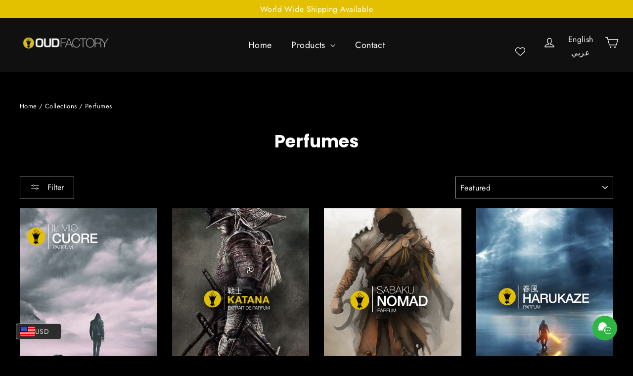

--- FILE ---
content_type: text/html; charset=utf-8
request_url: https://www.oudfactory.com/collections/perfumes
body_size: 50909
content:
<!doctype html>
<html class="no-js" lang="en" dir="ltr">
<head>
  <meta charset="utf-8">
  <meta http-equiv="X-UA-Compatible" content="IE=edge,chrome=1">
  <meta name="viewport" content="width=device-width,initial-scale=1">
  <meta name="theme-color" content="#1c1d1d">
  <link rel="canonical" href="https://www.oudfactory.com/collections/perfumes">
  <link rel="preconnect" href="https://cdn.shopify.com" crossorigin>
  <link rel="preconnect" href="https://fonts.shopifycdn.com" crossorigin>
  <link rel="dns-prefetch" href="https://productreviews.shopifycdn.com">
  <link rel="dns-prefetch" href="https://ajax.googleapis.com">
  <link rel="dns-prefetch" href="https://maps.googleapis.com">
  <link rel="dns-prefetch" href="https://maps.gstatic.com"><link rel="shortcut icon" href="//www.oudfactory.com/cdn/shop/files/ico_file_icon_8036cce0-cef6-4378-be78-fdca162e56f1_32x32.png?v=1685476893" type="image/png" /><title>Luxurious Perfumes
&ndash; Oud factory
</title>
<meta name="description" content="Discover Oud Factory&#39;s range of luxurious perfumes. Each fragrance is meticulously crafted to provide a unique and lasting impression."><meta property="og:site_name" content="Oud factory">
  <meta property="og:url" content="https://www.oudfactory.com/collections/perfumes">
  <meta property="og:title" content="Luxurious Perfumes">
  <meta property="og:type" content="website">
  <meta property="og:description" content="Discover Oud Factory&#39;s range of luxurious perfumes. Each fragrance is meticulously crafted to provide a unique and lasting impression."><meta property="og:image" content="http://www.oudfactory.com/cdn/shop/collections/1.png?v=1719213731">
    <meta property="og:image:secure_url" content="https://www.oudfactory.com/cdn/shop/collections/1.png?v=1719213731">
    <meta property="og:image:width" content="786">
    <meta property="og:image:height" content="786"><meta name="twitter:site" content="@">
  <meta name="twitter:card" content="summary_large_image">
  <meta name="twitter:title" content="Luxurious Perfumes">
  <meta name="twitter:description" content="Discover Oud Factory&#39;s range of luxurious perfumes. Each fragrance is meticulously crafted to provide a unique and lasting impression.">
<style data-shopify>@font-face {
  font-family: Poppins;
  font-weight: 700;
  font-style: normal;
  font-display: swap;
  src: url("//www.oudfactory.com/cdn/fonts/poppins/poppins_n7.56758dcf284489feb014a026f3727f2f20a54626.woff2") format("woff2"),
       url("//www.oudfactory.com/cdn/fonts/poppins/poppins_n7.f34f55d9b3d3205d2cd6f64955ff4b36f0cfd8da.woff") format("woff");
}

  @font-face {
  font-family: Jost;
  font-weight: 400;
  font-style: normal;
  font-display: swap;
  src: url("//www.oudfactory.com/cdn/fonts/jost/jost_n4.d47a1b6347ce4a4c9f437608011273009d91f2b7.woff2") format("woff2"),
       url("//www.oudfactory.com/cdn/fonts/jost/jost_n4.791c46290e672b3f85c3d1c651ef2efa3819eadd.woff") format("woff");
}


  @font-face {
  font-family: Jost;
  font-weight: 600;
  font-style: normal;
  font-display: swap;
  src: url("//www.oudfactory.com/cdn/fonts/jost/jost_n6.ec1178db7a7515114a2d84e3dd680832b7af8b99.woff2") format("woff2"),
       url("//www.oudfactory.com/cdn/fonts/jost/jost_n6.b1178bb6bdd3979fef38e103a3816f6980aeaff9.woff") format("woff");
}

  @font-face {
  font-family: Jost;
  font-weight: 400;
  font-style: italic;
  font-display: swap;
  src: url("//www.oudfactory.com/cdn/fonts/jost/jost_i4.b690098389649750ada222b9763d55796c5283a5.woff2") format("woff2"),
       url("//www.oudfactory.com/cdn/fonts/jost/jost_i4.fd766415a47e50b9e391ae7ec04e2ae25e7e28b0.woff") format("woff");
}

  @font-face {
  font-family: Jost;
  font-weight: 600;
  font-style: italic;
  font-display: swap;
  src: url("//www.oudfactory.com/cdn/fonts/jost/jost_i6.9af7e5f39e3a108c08f24047a4276332d9d7b85e.woff2") format("woff2"),
       url("//www.oudfactory.com/cdn/fonts/jost/jost_i6.2bf310262638f998ed206777ce0b9a3b98b6fe92.woff") format("woff");
}

</style><link href="//www.oudfactory.com/cdn/shop/t/8/assets/theme.css?v=2127958931156290111718899679" rel="stylesheet" type="text/css" media="all" />
<style data-shopify>:root {
    --typeHeaderPrimary: Poppins;
    --typeHeaderFallback: sans-serif;
    --typeHeaderSize: 35px;
    --typeHeaderWeight: 700;
    --typeHeaderLineHeight: 1.2;
    --typeHeaderSpacing: 0.0em;

    --typeBasePrimary:Jost;
    --typeBaseFallback:sans-serif;
    --typeBaseSize: 17px;
    --typeBaseWeight: 400;
    --typeBaseLineHeight: 1.6;
    --typeBaseSpacing: 0.025em;

    --iconWeight: 3px;
    --iconLinecaps: miter;
  }

  
.collection-hero__content:before,
  .hero__image-wrapper:before,
  .hero__media:before {
    background-image: linear-gradient(to bottom, rgba(0, 0, 0, 0.0) 0%, rgba(0, 0, 0, 0.0) 40%, rgba(0, 0, 0, 0.62) 100%);
  }

  .skrim__item-content .skrim__overlay:after {
    background-image: linear-gradient(to bottom, rgba(0, 0, 0, 0.0) 30%, rgba(0, 0, 0, 0.62) 100%);
  }

  .placeholder-content {
    background-image: linear-gradient(100deg, #ffffff 40%, #f7f7f7 63%, #ffffff 79%);
  }</style><script>
    document.documentElement.className = document.documentElement.className.replace('no-js', 'js');

    window.theme = window.theme || {};
    theme.routes = {
      home: "/",
      cart: "/cart.js",
      cartPage: "/cart",
      cartAdd: "/cart/add.js",
      cartChange: "/cart/change.js",
      search: "/search",
      predictiveSearch: "/search/suggest"
    };
    theme.strings = {
      soldOut: "Sold Out",
      unavailable: "Unavailable",
      inStockLabel: "In stock, ready to ship",
      oneStockLabel: "Low stock - [count] item left",
      otherStockLabel: "Low stock - [count] items left",
      willNotShipUntil: "Ready to ship [date]",
      willBeInStockAfter: "Back in stock [date]",
      waitingForStock: "Backordered, shipping soon",
      cartSavings: "You're saving [savings]",
      cartEmpty: "Your cart is currently empty.",
      cartTermsConfirmation: "You must agree with the terms and conditions of sales to check out",
      searchCollections: "Collections",
      searchPages: "Pages",
      searchArticles: "Articles",
      maxQuantity: "You can only have [quantity] of [title] in your cart."
    };
    theme.settings = {
      cartType: "drawer",
      isCustomerTemplate: false,
      moneyFormat: "\u003cspan class=money\u003eDhs. {{amount}}\u003c\/span\u003e",
      predictiveSearch: true,
      predictiveSearchType: null,
      quickView: true,
      themeName: 'Motion',
      themeVersion: "10.5.0"
    };
  </script>

  <script>window.performance && window.performance.mark && window.performance.mark('shopify.content_for_header.start');</script><meta name="google-site-verification" content="94lbTHJ5r4iXC2TvmuAxjREepB005ZYMpz5zEFy0XVA">
<meta name="facebook-domain-verification" content="r16tf3ol4qsl89ms3ftsklp4k9lvao">
<meta id="shopify-digital-wallet" name="shopify-digital-wallet" content="/76728566075/digital_wallets/dialog">
<link rel="alternate" type="application/atom+xml" title="Feed" href="/collections/perfumes.atom" />
<link rel="alternate" hreflang="x-default" href="https://www.oudfactory.com/collections/perfumes">
<link rel="alternate" hreflang="en" href="https://www.oudfactory.com/collections/perfumes">
<link rel="alternate" hreflang="ar" href="https://www.oudfactory.com/ar/collections/perfumes">
<link rel="alternate" type="application/json+oembed" href="https://www.oudfactory.com/collections/perfumes.oembed">
<script async="async" src="/checkouts/internal/preloads.js?locale=en-AE"></script>
<script id="shopify-features" type="application/json">{"accessToken":"34f268d0dff3b46e9f6246ccfd1d3e24","betas":["rich-media-storefront-analytics"],"domain":"www.oudfactory.com","predictiveSearch":true,"shopId":76728566075,"locale":"en"}</script>
<script>var Shopify = Shopify || {};
Shopify.shop = "oud-factory.myshopify.com";
Shopify.locale = "en";
Shopify.currency = {"active":"AED","rate":"1.0"};
Shopify.country = "AE";
Shopify.theme = {"name":"Updated Dark of Motion","id":169338536251,"schema_name":"Motion","schema_version":"10.5.0","theme_store_id":847,"role":"main"};
Shopify.theme.handle = "null";
Shopify.theme.style = {"id":null,"handle":null};
Shopify.cdnHost = "www.oudfactory.com/cdn";
Shopify.routes = Shopify.routes || {};
Shopify.routes.root = "/";</script>
<script type="module">!function(o){(o.Shopify=o.Shopify||{}).modules=!0}(window);</script>
<script>!function(o){function n(){var o=[];function n(){o.push(Array.prototype.slice.apply(arguments))}return n.q=o,n}var t=o.Shopify=o.Shopify||{};t.loadFeatures=n(),t.autoloadFeatures=n()}(window);</script>
<script id="shop-js-analytics" type="application/json">{"pageType":"collection"}</script>
<script defer="defer" async type="module" src="//www.oudfactory.com/cdn/shopifycloud/shop-js/modules/v2/client.init-shop-cart-sync_BN7fPSNr.en.esm.js"></script>
<script defer="defer" async type="module" src="//www.oudfactory.com/cdn/shopifycloud/shop-js/modules/v2/chunk.common_Cbph3Kss.esm.js"></script>
<script defer="defer" async type="module" src="//www.oudfactory.com/cdn/shopifycloud/shop-js/modules/v2/chunk.modal_DKumMAJ1.esm.js"></script>
<script type="module">
  await import("//www.oudfactory.com/cdn/shopifycloud/shop-js/modules/v2/client.init-shop-cart-sync_BN7fPSNr.en.esm.js");
await import("//www.oudfactory.com/cdn/shopifycloud/shop-js/modules/v2/chunk.common_Cbph3Kss.esm.js");
await import("//www.oudfactory.com/cdn/shopifycloud/shop-js/modules/v2/chunk.modal_DKumMAJ1.esm.js");

  window.Shopify.SignInWithShop?.initShopCartSync?.({"fedCMEnabled":true,"windoidEnabled":true});

</script>
<script>(function() {
  var isLoaded = false;
  function asyncLoad() {
    if (isLoaded) return;
    isLoaded = true;
    var urls = ["https:\/\/cdn.nfcube.com\/instafeed-701381763fb00ddec85ec6664b6cbb50.js?shop=oud-factory.myshopify.com","https:\/\/cdn.shopify.com\/s\/files\/1\/0449\/2568\/1820\/t\/4\/assets\/booster_currency.js?v=1624978055\u0026shop=oud-factory.myshopify.com","\/\/shopify.privy.com\/widget.js?shop=oud-factory.myshopify.com","https:\/\/intg.snapchat.com\/shopify\/shopify-scevent-init.js?id=cbccb3ea-5189-4daf-a7cb-e70650eeb00a\u0026shop=oud-factory.myshopify.com"];
    for (var i = 0; i < urls.length; i++) {
      var s = document.createElement('script');
      s.type = 'text/javascript';
      s.async = true;
      s.src = urls[i];
      var x = document.getElementsByTagName('script')[0];
      x.parentNode.insertBefore(s, x);
    }
  };
  if(window.attachEvent) {
    window.attachEvent('onload', asyncLoad);
  } else {
    window.addEventListener('load', asyncLoad, false);
  }
})();</script>
<script id="__st">var __st={"a":76728566075,"offset":14400,"reqid":"b3c659e9-a774-4ac2-b0fe-89a05321be88-1770080542","pageurl":"www.oudfactory.com\/collections\/perfumes","u":"5c7e20fa75af","p":"collection","rtyp":"collection","rid":447776981307};</script>
<script>window.ShopifyPaypalV4VisibilityTracking = true;</script>
<script id="captcha-bootstrap">!function(){'use strict';const t='contact',e='account',n='new_comment',o=[[t,t],['blogs',n],['comments',n],[t,'customer']],c=[[e,'customer_login'],[e,'guest_login'],[e,'recover_customer_password'],[e,'create_customer']],r=t=>t.map((([t,e])=>`form[action*='/${t}']:not([data-nocaptcha='true']) input[name='form_type'][value='${e}']`)).join(','),a=t=>()=>t?[...document.querySelectorAll(t)].map((t=>t.form)):[];function s(){const t=[...o],e=r(t);return a(e)}const i='password',u='form_key',d=['recaptcha-v3-token','g-recaptcha-response','h-captcha-response',i],f=()=>{try{return window.sessionStorage}catch{return}},m='__shopify_v',_=t=>t.elements[u];function p(t,e,n=!1){try{const o=window.sessionStorage,c=JSON.parse(o.getItem(e)),{data:r}=function(t){const{data:e,action:n}=t;return t[m]||n?{data:e,action:n}:{data:t,action:n}}(c);for(const[e,n]of Object.entries(r))t.elements[e]&&(t.elements[e].value=n);n&&o.removeItem(e)}catch(o){console.error('form repopulation failed',{error:o})}}const l='form_type',E='cptcha';function T(t){t.dataset[E]=!0}const w=window,h=w.document,L='Shopify',v='ce_forms',y='captcha';let A=!1;((t,e)=>{const n=(g='f06e6c50-85a8-45c8-87d0-21a2b65856fe',I='https://cdn.shopify.com/shopifycloud/storefront-forms-hcaptcha/ce_storefront_forms_captcha_hcaptcha.v1.5.2.iife.js',D={infoText:'Protected by hCaptcha',privacyText:'Privacy',termsText:'Terms'},(t,e,n)=>{const o=w[L][v],c=o.bindForm;if(c)return c(t,g,e,D).then(n);var r;o.q.push([[t,g,e,D],n]),r=I,A||(h.body.append(Object.assign(h.createElement('script'),{id:'captcha-provider',async:!0,src:r})),A=!0)});var g,I,D;w[L]=w[L]||{},w[L][v]=w[L][v]||{},w[L][v].q=[],w[L][y]=w[L][y]||{},w[L][y].protect=function(t,e){n(t,void 0,e),T(t)},Object.freeze(w[L][y]),function(t,e,n,w,h,L){const[v,y,A,g]=function(t,e,n){const i=e?o:[],u=t?c:[],d=[...i,...u],f=r(d),m=r(i),_=r(d.filter((([t,e])=>n.includes(e))));return[a(f),a(m),a(_),s()]}(w,h,L),I=t=>{const e=t.target;return e instanceof HTMLFormElement?e:e&&e.form},D=t=>v().includes(t);t.addEventListener('submit',(t=>{const e=I(t);if(!e)return;const n=D(e)&&!e.dataset.hcaptchaBound&&!e.dataset.recaptchaBound,o=_(e),c=g().includes(e)&&(!o||!o.value);(n||c)&&t.preventDefault(),c&&!n&&(function(t){try{if(!f())return;!function(t){const e=f();if(!e)return;const n=_(t);if(!n)return;const o=n.value;o&&e.removeItem(o)}(t);const e=Array.from(Array(32),(()=>Math.random().toString(36)[2])).join('');!function(t,e){_(t)||t.append(Object.assign(document.createElement('input'),{type:'hidden',name:u})),t.elements[u].value=e}(t,e),function(t,e){const n=f();if(!n)return;const o=[...t.querySelectorAll(`input[type='${i}']`)].map((({name:t})=>t)),c=[...d,...o],r={};for(const[a,s]of new FormData(t).entries())c.includes(a)||(r[a]=s);n.setItem(e,JSON.stringify({[m]:1,action:t.action,data:r}))}(t,e)}catch(e){console.error('failed to persist form',e)}}(e),e.submit())}));const S=(t,e)=>{t&&!t.dataset[E]&&(n(t,e.some((e=>e===t))),T(t))};for(const o of['focusin','change'])t.addEventListener(o,(t=>{const e=I(t);D(e)&&S(e,y())}));const B=e.get('form_key'),M=e.get(l),P=B&&M;t.addEventListener('DOMContentLoaded',(()=>{const t=y();if(P)for(const e of t)e.elements[l].value===M&&p(e,B);[...new Set([...A(),...v().filter((t=>'true'===t.dataset.shopifyCaptcha))])].forEach((e=>S(e,t)))}))}(h,new URLSearchParams(w.location.search),n,t,e,['guest_login'])})(!1,!0)}();</script>
<script integrity="sha256-4kQ18oKyAcykRKYeNunJcIwy7WH5gtpwJnB7kiuLZ1E=" data-source-attribution="shopify.loadfeatures" defer="defer" src="//www.oudfactory.com/cdn/shopifycloud/storefront/assets/storefront/load_feature-a0a9edcb.js" crossorigin="anonymous"></script>
<script data-source-attribution="shopify.dynamic_checkout.dynamic.init">var Shopify=Shopify||{};Shopify.PaymentButton=Shopify.PaymentButton||{isStorefrontPortableWallets:!0,init:function(){window.Shopify.PaymentButton.init=function(){};var t=document.createElement("script");t.src="https://www.oudfactory.com/cdn/shopifycloud/portable-wallets/latest/portable-wallets.en.js",t.type="module",document.head.appendChild(t)}};
</script>
<script data-source-attribution="shopify.dynamic_checkout.buyer_consent">
  function portableWalletsHideBuyerConsent(e){var t=document.getElementById("shopify-buyer-consent"),n=document.getElementById("shopify-subscription-policy-button");t&&n&&(t.classList.add("hidden"),t.setAttribute("aria-hidden","true"),n.removeEventListener("click",e))}function portableWalletsShowBuyerConsent(e){var t=document.getElementById("shopify-buyer-consent"),n=document.getElementById("shopify-subscription-policy-button");t&&n&&(t.classList.remove("hidden"),t.removeAttribute("aria-hidden"),n.addEventListener("click",e))}window.Shopify?.PaymentButton&&(window.Shopify.PaymentButton.hideBuyerConsent=portableWalletsHideBuyerConsent,window.Shopify.PaymentButton.showBuyerConsent=portableWalletsShowBuyerConsent);
</script>
<script data-source-attribution="shopify.dynamic_checkout.cart.bootstrap">document.addEventListener("DOMContentLoaded",(function(){function t(){return document.querySelector("shopify-accelerated-checkout-cart, shopify-accelerated-checkout")}if(t())Shopify.PaymentButton.init();else{new MutationObserver((function(e,n){t()&&(Shopify.PaymentButton.init(),n.disconnect())})).observe(document.body,{childList:!0,subtree:!0})}}));
</script>
<script id='scb4127' type='text/javascript' async='' src='https://www.oudfactory.com/cdn/shopifycloud/privacy-banner/storefront-banner.js'></script><link id="shopify-accelerated-checkout-styles" rel="stylesheet" media="screen" href="https://www.oudfactory.com/cdn/shopifycloud/portable-wallets/latest/accelerated-checkout-backwards-compat.css" crossorigin="anonymous">
<style id="shopify-accelerated-checkout-cart">
        #shopify-buyer-consent {
  margin-top: 1em;
  display: inline-block;
  width: 100%;
}

#shopify-buyer-consent.hidden {
  display: none;
}

#shopify-subscription-policy-button {
  background: none;
  border: none;
  padding: 0;
  text-decoration: underline;
  font-size: inherit;
  cursor: pointer;
}

#shopify-subscription-policy-button::before {
  box-shadow: none;
}

      </style>

<script>window.performance && window.performance.mark && window.performance.mark('shopify.content_for_header.end');</script>

  <script src="//www.oudfactory.com/cdn/shop/t/8/assets/vendor-scripts-v14.js" defer="defer"></script><script src="//www.oudfactory.com/cdn/shop/t/8/assets/theme.js?v=7651693481908912771718899665" defer="defer"></script>
  <!-- Google tag (gtag.js) -->
<script async src="https://www.googletagmanager.com/gtag/js?id=AW-11210032706"></script>
<script>
  window.dataLayer = window.dataLayer || [];
  function gtag(){dataLayer.push(arguments);}
  gtag('js', new Date());

  gtag('config', 'AW-11210032706');
</script>
<!-- BEGIN app block: shopify://apps/uppromote-affiliate/blocks/core-script/64c32457-930d-4cb9-9641-e24c0d9cf1f4 --><!-- BEGIN app snippet: core-metafields-setting --><!--suppress ES6ConvertVarToLetConst -->
<script type="application/json" id="core-uppromote-settings">{"app_env":{"env":"production"}}</script>
<script type="application/json" id="core-uppromote-cart">{"note":null,"attributes":{},"original_total_price":0,"total_price":0,"total_discount":0,"total_weight":0.0,"item_count":0,"items":[],"requires_shipping":false,"currency":"AED","items_subtotal_price":0,"cart_level_discount_applications":[],"checkout_charge_amount":0}</script>
<script id="core-uppromote-quick-store-tracking-vars">
    function getDocumentContext(){const{href:a,hash:b,host:c,hostname:d,origin:e,pathname:f,port:g,protocol:h,search:i}=window.location,j=document.referrer,k=document.characterSet,l=document.title;return{location:{href:a,hash:b,host:c,hostname:d,origin:e,pathname:f,port:g,protocol:h,search:i},referrer:j||document.location.href,characterSet:k,title:l}}function getNavigatorContext(){const{language:a,cookieEnabled:b,languages:c,userAgent:d}=navigator;return{language:a,cookieEnabled:b,languages:c,userAgent:d}}function getWindowContext(){const{innerHeight:a,innerWidth:b,outerHeight:c,outerWidth:d,origin:e,screen:{height:j,width:k},screenX:f,screenY:g,scrollX:h,scrollY:i}=window;return{innerHeight:a,innerWidth:b,outerHeight:c,outerWidth:d,origin:e,screen:{screenHeight:j,screenWidth:k},screenX:f,screenY:g,scrollX:h,scrollY:i,location:getDocumentContext().location}}function getContext(){return{document:getDocumentContext(),navigator:getNavigatorContext(),window:getWindowContext()}}
    if (window.location.href.includes('?sca_ref=')) {
        localStorage.setItem('__up_lastViewedPageContext', JSON.stringify({
            context: getContext(),
            timestamp: new Date().toISOString(),
        }))
    }
</script>

<script id="core-uppromote-setting-booster">
    var UpPromoteCoreSettings = JSON.parse(document.getElementById('core-uppromote-settings').textContent)
    UpPromoteCoreSettings.currentCart = JSON.parse(document.getElementById('core-uppromote-cart')?.textContent || '{}')
    const idToClean = ['core-uppromote-settings', 'core-uppromote-cart', 'core-uppromote-setting-booster', 'core-uppromote-quick-store-tracking-vars']
    idToClean.forEach(id => {
        document.getElementById(id)?.remove()
    })
</script>
<!-- END app snippet -->


<!-- END app block --><!-- BEGIN app block: shopify://apps/vitals/blocks/app-embed/aeb48102-2a5a-4f39-bdbd-d8d49f4e20b8 --><link rel="preconnect" href="https://appsolve.io/" /><link rel="preconnect" href="https://cdn-sf.vitals.app/" /><script data-ver="58" id="vtlsAebData" class="notranslate">window.vtlsLiquidData = window.vtlsLiquidData || {};window.vtlsLiquidData.buildId = 57346;

window.vtlsLiquidData.apiHosts = {
	...window.vtlsLiquidData.apiHosts,
	"1": "https://appsolve.io"
};
	window.vtlsLiquidData.moduleSettings = {"1":{"3":"14b9f0","4":"left","5":"icon","44":"worldwide_shipping,guaranteed,fast_shipping,satisfaction,a_plus","85":"","86":20,"87":20,"148":100,"978":"{}","1060":"fdf9f9"},"3":{"6":"Sale ending in","8":30,"24":0,"25":2,"26":1,"27":3,"80":"left","118":"hexagon-timer","146":15,"179":"e2e2e2","180":"2d2d2d","185":1,"186":10,"189":false,"227":"2d2d2d","228":"3e3e3e","230":"e2e2e2","416":"day","426":"days","427":"hour","428":"hours","429":"minute","430":"minutes","431":"second","432":"seconds","436":true,"505":"595959","840":"e2e2e2","841":"e2e2e2","842":"e2e2e2","953":"fixed","955":"2024-06-26T00:01+04:00","956":"2024-07-04T00:01+04:00","1079":"{}","1098":"fff","1101":24,"1103":"","1104":"ffffff"},"8":[],"9":[],"10":{"66":"circle","67":"ffffff","68":"pop","69":"left","70":2,"71":"ff0101"},"13":{"34":"🔥  Don't forget this..."},"16":{"232":true,"245":"bottom","246":"bottom","247":"Add to Cart","411":true,"417":false,"418":true,"477":"automatic","478":"000000","479":"222222","489":true,"843":"ffffff","844":"3d3d3d","921":false,"922":true,"923":true,"924":"1","925":"1","952":"{}","1021":true,"1110":false,"1154":0,"1155":true,"1156":true,"1157":false,"1158":0,"1159":false,"1160":false,"1161":false,"1162":false,"1163":false,"1182":false,"1183":true,"1184":"","1185":false},"17":{"41":"pulse","42":"interval","43":5},"21":{"142":true,"143":"left","144":0,"145":0,"190":false,"216":"ffce07","217":true,"218":0,"219":0,"220":"left","248":true,"278":"202020","279":true,"280":"2d2d2d","281":"202020","287":"reviews","288":"See more reviews","289":"Write a Review","290":"Share your experience","291":"Rating","292":"Name","293":"Review","294":"We'd love to see a picture","295":"Submit Review","296":"Cancel","297":"No reviews yet. Be the first to add a review.","333":10,"334":100,"335":10,"336":50,"410":true,"447":"Thank you for adding your review!","481":"{{ stars }} {{ averageRating }} ( {{ reviewsTranslation }})","482":"{{ stars }} ()","483":19,"484":18,"494":2,"504":"Only image file types are supported for upload","507":false,"508":"E-mail","510":"3ad86e","563":"The review could not be added. If the problem persists, please contact us.","598":"Store reply","688":"Customers from all over the world love our products!","689":"Happy Customers","691":true,"745":true,"746":"columns","747":true,"748":"ffce07","752":"Verified buyer","787":"columns","788":true,"793":"bfbfbf","794":"171717","846":"e2e2e2","877":"e2e2e2","878":"adadad","879":"333333","880":"e2e2e2","948":0,"949":1,"951":"{}","994":"Our Customers Love Us","996":0,"1002":4,"1003":true,"1005":false,"1034":false,"1038":20,"1039":20,"1040":10,"1041":10,"1042":100,"1043":50,"1044":"columns","1045":true,"1046":"e2e2e2","1047":"e2e2e2","1048":"222222","1061":true,"1062":1,"1063":2,"1064":"Collected by","1065":"From {{reviews_count}} reviews","1067":true,"1068":false,"1069":false,"1070":true,"1072":"{}","1073":"left","1074":"left","1078":true,"1089":"{}","1090":0},"24":{"93":10,"94":"e8e8a9","359":"545454","389":"An item in your cart is in high demand.","390":"Complete the order to make sure it’s yours!","502":false,"977":"{\"container\":{\"traits\":{\"margin\":{\"default\":\"5px 0 5px 0\"}}}}","1084":false,"1199":false,"1200":0},"30":{"128":true,"129":true,"134":"152,1,110,2,14,3,118,78,126","136":true,"138":"Prices shown here are calculated in {{ visible_currency }}, but the final order will be paid in {{ default_currency }}.","139":false,"140":false,"141":true,"150":true,"151":"bottom_left","152":"bottom_left","168":99,"191":"2d2d2d","249":false,"298":true,"337":"2d2d2d","338":"2d2d2d","339":"e2e2e2","415":false,"459":true,"524":true,"609":14,"852":"2d2d2d"},"47":{"392":"","393":"","394":"grid","396":0,"397":12,"399":"000000","400":"e2e2e2","401":"999999","402":"Follow","403":3,"591":true,"861":"ffffff","862":"222222","918":false,"950":true,"961":0,"962":12,"963":4,"964":4,"965":2,"966":2,"967":12,"968":12,"969":4,"970":2,"971":1200,"972":false,"973":3,"974":2,"1000":"","1082":"{}"},"48":{"469":true,"491":true,"588":true,"595":false,"603":"","605":"","606":"@media only screen and (min-width: 769px) {\n    .Vtl-WishlistHeaderWrapper {\n        margin-top: 12% !important;\n    margin-right: 5% !important;\n}\n}\n\n.Vtl-WishlistProduct__Link {\n    color: white !important;\n}","781":true,"783":1,"876":1,"1076":true,"1105":0,"1198":false},"50":{"527":"1","528":"2DB742","529":"shake","530":"We're here to help! Contact us anytime even if it's just to say hi!","531":1,"534":false,"535":"circle","795":true,"796":true,"797":"right","798":"right","888":false,"890":false,"891":false,"892":"Need help?","893":"Let us know if you have any questions.","894":"We’ll get back to you as soon as possible","919":"2DB742"},"57":{"710":"Wishlist","711":"Save your favorite products for later","712":"Add to Wishlist","713":"Added to Wishlist","714":true,"716":true,"717":"f31212","718":"From","719":"Add to cart","720":true,"721":"Out of stock","722":16,"766":"Share","767":"Share Wishlist","768":"Copy link","769":"Link copied","770":"Your Wishlist is empty. ","771":true,"772":"My Wishlist","778":"e2e2e2","779":"2d2d2d","780":"e2e2e2","791":"","792":"","801":true,"804":"2D2D2D","805":"e2e2e2","874":"header","889":"Added to cart","896":"light","897":"ffffff","898":20,"899":"FF4F33","900":"E2E2E2","901":16,"990":0,"992":"{}","1189":false,"1195":"\/a\/page","1196":"\/a\/page","1206":false,"1207":"ffffff"}};

window.vtlsLiquidData.shopThemeName = "Motion";window.vtlsLiquidData.settingTranslation = {"3":{"6":{"en":"Sale ending in","ar":"ينتهي الخصم في"},"416":{"en":"day","ar":"يوم"},"426":{"en":"days","ar":"أيام"},"427":{"en":"hour","ar":"ساعة"},"428":{"en":"hours","ar":"ساعات"},"429":{"en":"minute","ar":"دقيقة"},"430":{"en":"minutes","ar":"دقائق"},"431":{"en":"second","ar":"ثانيا"},"432":{"en":"seconds","ar":"ثواني"},"1103":{"en":"","ar":""}},"13":{"34":{"en":"🔥  Don't forget this...","ar":"☞ لا تنس هذا ..."}},"1":{"85":{"en":"","ar":""}},"30":{"138":{"en":"Prices shown here are calculated in {{ visible_currency }}, but the final order will be paid in {{ default_currency }}.","ar":"الأسعار المعروضة هنا محسوبة بعملة { visual_currency }}، ولكن سيتم دفع الطلب النهائي بعملة {{ default_currency }}."}},"21":{"287":{"en":"reviews","ar":"المراجعات"},"288":{"en":"See more reviews","ar":"رؤية المزيد من المراجعات"},"289":{"en":"Write a Review","ar":"أكتب مراجعة"},"290":{"en":"Share your experience","ar":"شارك خبرتك"},"291":{"en":"Rating","ar":"التقييم"},"292":{"en":"Name","ar":"الاسم"},"293":{"en":"Review","ar":"المراجعة"},"294":{"en":"We'd love to see a picture","ar":"نحب أن نرى صورة"},"295":{"en":"Submit Review","ar":"إرسال المراجعة"},"296":{"en":"Cancel","ar":"يلغي"},"297":{"en":"No reviews yet. Be the first to add a review.","ar":"لا توجد مراجعات حتى الآن. كن أول من يضيف مراجعة."},"447":{"en":"Thank you for adding your review!","ar":"شكراً لك لإضافة رأيك!"},"481":{"en":"{{ stars }} {{ averageRating }} ( {{ reviewsTranslation }})","ar":"{{ stars }} {{ averageRating }} ({{ totalReviews }} {{ reviewsTranslation }})"},"482":{"en":"{{ stars }} ()","ar":"{{ stars }} ({{ totalReviews }})"},"504":{"en":"Only image file types are supported for upload","ar":"يتم دعم ملفات الصور فقط للتحميل"},"508":{"en":"E-mail","ar":"البريد الالكتروني"},"563":{"en":"The review could not be added. If the problem persists, please contact us.","ar":"لا يمكن إضافة المراجعة. إذا استمرت المشكلة، يرجى الاتصال بنا."},"598":{"en":"Store reply","ar":"رد المتجر"},"688":{"en":"Customers from all over the world love our products!","ar":"العملاء من جميع أنحاء العالم يحبون منتجاتنا!"},"689":{"en":"Happy Customers","ar":"الزبائن سعداء"},"752":{"en":"Verified buyer","ar":"مُشتري تم التحقق منه"},"994":{"en":"Our Customers Love Us","ar":"عملاؤنا يحبوننا"},"1064":{"en":"Collected by","ar":"التوزيعات من"},"1065":{"en":"From {{reviews_count}} reviews","ar":"من {{reviews_count}} مراجعات"}},"24":{"389":{"en":"An item in your cart is in high demand.","ar":"هناك طلب كبير على أحد العناصر في سلة التسوق الخاصة بك."},"390":{"en":"Complete the order to make sure it’s yours!","ar":"أكمل الطلب للتأكد من أنه لك!"}},"47":{"392":{"en":"","ar":"تحقق من Instagram الخاص بنا"},"393":{"en":"","ar":""},"402":{"en":"Follow","ar":"تتبع"}},"50":{"530":{"en":"We're here to help! Contact us anytime even if it's just to say hi!","ar":"نحن هنا للمساعدة! اتصل بنا في أي وقت حتى لو كان مجرد إلقاء التحية!"},"892":{"en":"Need help?","ar":"تحتاج مساعدة؟"},"893":{"en":"Let us know if you have any questions.","ar":"يرجى إعلامنا إذا كان لديك أي أسئلة."},"894":{"en":"We’ll get back to you as soon as possible","ar":"سنتواصل معك في أقرب وقت ممكن"}},"53":{"640":{"en":"You save:","ar":"لقد وفرت:"},"642":{"en":"Out of stock","ar":"إنتهى من المخزن"},"643":{"en":"This item:","ar":"هذا العنصر:"},"644":{"en":"Total Price:","ar":"السعر الكلي:"},"646":{"en":"Add to cart","ar":"أضف إلى السلة"},"647":{"en":"for","ar":"لـ"},"648":{"en":"with","ar":"مع"},"649":{"en":"off","ar":"خصم"},"650":{"en":"each","ar":"كل"},"651":{"en":"Buy","ar":"اشتري"},"652":{"en":"Subtotal","ar":"المجموع الفرعي"},"653":{"en":"Discount","ar":"الخصم"},"654":{"en":"Old price","ar":"السعر القديم"},"702":{"en":"Quantity","ar":"الكمية"},"731":{"en":"and","ar":"و"},"741":{"en":"Free of charge","ar":"شحن مجاني"},"742":{"en":"Free","ar":"مجاني"},"743":{"en":"Claim gift","ar":"المطالبة بالهدية"},"750":{"en":"Gift","ar":"هدية"},"762":{"en":"Discount","ar":"الخصم"},"773":{"en":"Your product has been added to the cart.","ar":"تمت إضافة منتجك إلى عربة التسوق."},"786":{"en":"save","ar":"لقد وفرت"},"851":{"en":"Per item:","ar":"لكل بند:"},"1007":{"en":"Pick another","ar":"تبديل المنتج"},"1028":{"en":"Other customers loved this offer","ar":"عملاء آخرين أحبوا هذا العرض"},"1029":{"en":"Add to order\t","ar":"أضف إلى الطلب\t"},"1030":{"en":"Added to order","ar":"تمت الإضافة إلى الطلب"},"1031":{"en":"Check out","ar":"الدفع"},"1035":{"en":"See more","ar":"انظر المزيد"},"1036":{"en":"See less","ar":"انظر أقل"},"1083":{"en":"Check out","ar":"الدفع"},"1164":{"en":"Free shipping","ar":"شحن مجاني"},"1167":{"en":"Unavailable","ar":"غير متوفر"}},"57":{"710":{"en":"Wishlist","ar":"قائمة الرغبات"},"711":{"en":"Save your favorite products for later","ar":"احفظ منتجاتك المفضلة لوقت لاحق"},"712":{"en":"Add to Wishlist","ar":"أضف إلى قائمة الامنيات"},"713":{"en":"Added to Wishlist","ar":"أُضيف إلى قائمة الامنيات"},"718":{"en":"From","ar":"من"},"719":{"en":"Add to cart","ar":"أضف إلى السلة"},"721":{"en":"Out of stock","ar":"إنتهى من المخزن"},"766":{"en":"Share","ar":"مشاركة"},"767":{"en":"Share Wishlist","ar":"مشاركة قائمة الرغبات"},"768":{"en":"Copy link","ar":"انسخ الرابط"},"769":{"en":"Link copied","ar":"تم نسخ الرابط"},"770":{"en":"Your Wishlist is empty. ","ar":"قائمة رغباتك فارغة."},"772":{"en":"My Wishlist","ar":"قائمة رغباتي"},"889":{"en":"Added to cart","ar":"أضيف إلى عربة التسوق"}},"16":{"1184":{"en":"","ar":""}}};window.vtlsLiquidData.liveChatChannels={"has_multiple_channels":false,"agents":[{"name":"Oud Factory","role":"","channelType":0,"channelValue":"https:\/\/wa.me\/971568788399","schedule":null}]};window.vtlsLiquidData.shopSettings={};window.vtlsLiquidData.shopSettings.cartType="drawer";window.vtlsLiquidData.spat="d7ce9cbcf88a5a11b05ae03255dddb7e";window.vtlsLiquidData.shopInfo={id:76728566075,domain:"www.oudfactory.com",shopifyDomain:"oud-factory.myshopify.com",primaryLocaleIsoCode: "en",defaultCurrency:"AED",enabledCurrencies:["AED"],moneyFormat:"\u003cspan class=money\u003eDhs. {{amount}}\u003c\/span\u003e",moneyWithCurrencyFormat:"\u003cspan class=money\u003eDhs. {{amount}} AED\u003c\/span\u003e",appId:"1",appName:"Vitals",};window.vtlsLiquidData.acceptedScopes = {"1":[26,25,27,28,29,30,31,32,33,34,35,36,37,38,22,2,8,14,20,24,16,18,10,13,21,4,11,1,7,3,19,23,15,17,9,12,47,48,49,51,46,50,52,53]};window.vtlsLiquidData.collection = {
	"allProductsCount": 16,
	"productsCount": 16,
	"productsSize": 16
};window.vtlsLiquidData.localization = [{"co": "AF","cu": "AED"},{"co": "AX","cu": "AED"},{"co": "AL","cu": "AED"},{"co": "DZ","cu": "AED"},{"co": "AD","cu": "AED"},{"co": "AO","cu": "AED"},{"co": "AI","cu": "AED"},{"co": "AG","cu": "AED"},{"co": "AR","cu": "AED"},{"co": "AM","cu": "AED"},{"co": "AW","cu": "AED"},{"co": "AC","cu": "AED"},{"co": "AU","cu": "AED"},{"co": "AT","cu": "AED"},{"co": "AZ","cu": "AED"},{"co": "BS","cu": "AED"},{"co": "BH","cu": "AED"},{"co": "BD","cu": "AED"},{"co": "BB","cu": "AED"},{"co": "BY","cu": "AED"},{"co": "BE","cu": "AED"},{"co": "BZ","cu": "AED"},{"co": "BJ","cu": "AED"},{"co": "BM","cu": "AED"},{"co": "BT","cu": "AED"},{"co": "BO","cu": "AED"},{"co": "BA","cu": "AED"},{"co": "BW","cu": "AED"},{"co": "BR","cu": "AED"},{"co": "IO","cu": "AED"},{"co": "VG","cu": "AED"},{"co": "BN","cu": "AED"},{"co": "BG","cu": "AED"},{"co": "BF","cu": "AED"},{"co": "BI","cu": "AED"},{"co": "KH","cu": "AED"},{"co": "CM","cu": "AED"},{"co": "CA","cu": "AED"},{"co": "CV","cu": "AED"},{"co": "BQ","cu": "AED"},{"co": "KY","cu": "AED"},{"co": "CF","cu": "AED"},{"co": "TD","cu": "AED"},{"co": "CL","cu": "AED"},{"co": "CN","cu": "AED"},{"co": "CX","cu": "AED"},{"co": "CC","cu": "AED"},{"co": "CO","cu": "AED"},{"co": "KM","cu": "AED"},{"co": "CG","cu": "AED"},{"co": "CD","cu": "AED"},{"co": "CK","cu": "AED"},{"co": "CR","cu": "AED"},{"co": "CI","cu": "AED"},{"co": "HR","cu": "AED"},{"co": "CW","cu": "AED"},{"co": "CY","cu": "AED"},{"co": "CZ","cu": "AED"},{"co": "DK","cu": "AED"},{"co": "DJ","cu": "AED"},{"co": "DM","cu": "AED"},{"co": "DO","cu": "AED"},{"co": "EC","cu": "AED"},{"co": "EG","cu": "AED"},{"co": "SV","cu": "AED"},{"co": "GQ","cu": "AED"},{"co": "ER","cu": "AED"},{"co": "EE","cu": "AED"},{"co": "SZ","cu": "AED"},{"co": "ET","cu": "AED"},{"co": "FK","cu": "AED"},{"co": "FO","cu": "AED"},{"co": "FJ","cu": "AED"},{"co": "FI","cu": "AED"},{"co": "FR","cu": "AED"},{"co": "GF","cu": "AED"},{"co": "PF","cu": "AED"},{"co": "TF","cu": "AED"},{"co": "GA","cu": "AED"},{"co": "GM","cu": "AED"},{"co": "GE","cu": "AED"},{"co": "DE","cu": "AED"},{"co": "GH","cu": "AED"},{"co": "GI","cu": "AED"},{"co": "GR","cu": "AED"},{"co": "GL","cu": "AED"},{"co": "GD","cu": "AED"},{"co": "GP","cu": "AED"},{"co": "GT","cu": "AED"},{"co": "GG","cu": "AED"},{"co": "GN","cu": "AED"},{"co": "GW","cu": "AED"},{"co": "GY","cu": "AED"},{"co": "HT","cu": "AED"},{"co": "HN","cu": "AED"},{"co": "HK","cu": "AED"},{"co": "HU","cu": "AED"},{"co": "IS","cu": "AED"},{"co": "IN","cu": "AED"},{"co": "ID","cu": "AED"},{"co": "IQ","cu": "AED"},{"co": "IE","cu": "AED"},{"co": "IM","cu": "AED"},{"co": "IL","cu": "AED"},{"co": "IT","cu": "AED"},{"co": "JM","cu": "AED"},{"co": "JP","cu": "AED"},{"co": "JE","cu": "AED"},{"co": "JO","cu": "AED"},{"co": "KZ","cu": "AED"},{"co": "KE","cu": "AED"},{"co": "KI","cu": "AED"},{"co": "XK","cu": "AED"},{"co": "KW","cu": "AED"},{"co": "KG","cu": "AED"},{"co": "LA","cu": "AED"},{"co": "LV","cu": "AED"},{"co": "LB","cu": "AED"},{"co": "LS","cu": "AED"},{"co": "LR","cu": "AED"},{"co": "LY","cu": "AED"},{"co": "LI","cu": "AED"},{"co": "LT","cu": "AED"},{"co": "LU","cu": "AED"},{"co": "MO","cu": "AED"},{"co": "MG","cu": "AED"},{"co": "MW","cu": "AED"},{"co": "MY","cu": "AED"},{"co": "MV","cu": "AED"},{"co": "ML","cu": "AED"},{"co": "MT","cu": "AED"},{"co": "MQ","cu": "AED"},{"co": "MR","cu": "AED"},{"co": "MU","cu": "AED"},{"co": "YT","cu": "AED"},{"co": "MX","cu": "AED"},{"co": "MD","cu": "AED"},{"co": "MC","cu": "AED"},{"co": "MN","cu": "AED"},{"co": "ME","cu": "AED"},{"co": "MS","cu": "AED"},{"co": "MA","cu": "AED"},{"co": "MZ","cu": "AED"},{"co": "MM","cu": "AED"},{"co": "NA","cu": "AED"},{"co": "NR","cu": "AED"},{"co": "NP","cu": "AED"},{"co": "NL","cu": "AED"},{"co": "NC","cu": "AED"},{"co": "NZ","cu": "AED"},{"co": "NI","cu": "AED"},{"co": "NE","cu": "AED"},{"co": "NG","cu": "AED"},{"co": "NU","cu": "AED"},{"co": "NF","cu": "AED"},{"co": "MK","cu": "AED"},{"co": "NO","cu": "AED"},{"co": "OM","cu": "AED"},{"co": "PK","cu": "AED"},{"co": "PS","cu": "AED"},{"co": "PA","cu": "AED"},{"co": "PG","cu": "AED"},{"co": "PY","cu": "AED"},{"co": "PE","cu": "AED"},{"co": "PH","cu": "AED"},{"co": "PN","cu": "AED"},{"co": "PL","cu": "AED"},{"co": "PT","cu": "AED"},{"co": "QA","cu": "AED"},{"co": "RE","cu": "AED"},{"co": "RO","cu": "AED"},{"co": "RU","cu": "AED"},{"co": "RW","cu": "AED"},{"co": "WS","cu": "AED"},{"co": "SM","cu": "AED"},{"co": "ST","cu": "AED"},{"co": "SA","cu": "AED"},{"co": "SN","cu": "AED"},{"co": "RS","cu": "AED"},{"co": "SC","cu": "AED"},{"co": "SL","cu": "AED"},{"co": "SG","cu": "AED"},{"co": "SX","cu": "AED"},{"co": "SK","cu": "AED"},{"co": "SI","cu": "AED"},{"co": "SB","cu": "AED"},{"co": "SO","cu": "AED"},{"co": "ZA","cu": "AED"},{"co": "GS","cu": "AED"},{"co": "KR","cu": "AED"},{"co": "SS","cu": "AED"},{"co": "ES","cu": "AED"},{"co": "LK","cu": "AED"},{"co": "BL","cu": "AED"},{"co": "SH","cu": "AED"},{"co": "KN","cu": "AED"},{"co": "LC","cu": "AED"},{"co": "MF","cu": "AED"},{"co": "PM","cu": "AED"},{"co": "VC","cu": "AED"},{"co": "SD","cu": "AED"},{"co": "SR","cu": "AED"},{"co": "SJ","cu": "AED"},{"co": "SE","cu": "AED"},{"co": "CH","cu": "AED"},{"co": "TW","cu": "AED"},{"co": "TJ","cu": "AED"},{"co": "TZ","cu": "AED"},{"co": "TH","cu": "AED"},{"co": "TL","cu": "AED"},{"co": "TG","cu": "AED"},{"co": "TK","cu": "AED"},{"co": "TO","cu": "AED"},{"co": "TT","cu": "AED"},{"co": "TA","cu": "AED"},{"co": "TN","cu": "AED"},{"co": "TR","cu": "AED"},{"co": "TM","cu": "AED"},{"co": "TC","cu": "AED"},{"co": "TV","cu": "AED"},{"co": "UM","cu": "AED"},{"co": "UG","cu": "AED"},{"co": "UA","cu": "AED"},{"co": "AE","cu": "AED"},{"co": "GB","cu": "AED"},{"co": "US","cu": "AED"},{"co": "UY","cu": "AED"},{"co": "UZ","cu": "AED"},{"co": "VU","cu": "AED"},{"co": "VA","cu": "AED"},{"co": "VE","cu": "AED"},{"co": "VN","cu": "AED"},{"co": "WF","cu": "AED"},{"co": "EH","cu": "AED"},{"co": "YE","cu": "AED"},{"co": "ZM","cu": "AED"},{"co": "ZW","cu": "AED"}];window.vtlsLiquidData.cacheKeys = [1767735139,1750607809,0,1764228782,1769007272,1770078746,0,1769007272 ];</script><script id="vtlsAebDynamicFunctions" class="notranslate">window.vtlsLiquidData = window.vtlsLiquidData || {};window.vtlsLiquidData.dynamicFunctions = ({$,vitalsGet,vitalsSet,VITALS_GET_$_DESCRIPTION,VITALS_GET_$_END_SECTION,VITALS_GET_$_ATC_FORM,VITALS_GET_$_ATC_BUTTON,submit_button,form_add_to_cart,cartItemVariantId,VITALS_EVENT_CART_UPDATED,VITALS_EVENT_DISCOUNTS_LOADED,VITALS_EVENT_RENDER_CAROUSEL_STARS,VITALS_EVENT_RENDER_COLLECTION_STARS,VITALS_EVENT_SMART_BAR_RENDERED,VITALS_EVENT_SMART_BAR_CLOSED,VITALS_EVENT_TABS_RENDERED,VITALS_EVENT_VARIANT_CHANGED,VITALS_EVENT_ATC_BUTTON_FOUND,VITALS_IS_MOBILE,VITALS_PAGE_TYPE,VITALS_APPEND_CSS,VITALS_HOOK__CAN_EXECUTE_CHECKOUT,VITALS_HOOK__GET_CUSTOM_CHECKOUT_URL_PARAMETERS,VITALS_HOOK__GET_CUSTOM_VARIANT_SELECTOR,VITALS_HOOK__GET_IMAGES_DEFAULT_SIZE,VITALS_HOOK__ON_CLICK_CHECKOUT_BUTTON,VITALS_HOOK__DONT_ACCELERATE_CHECKOUT,VITALS_HOOK__ON_ATC_STAY_ON_THE_SAME_PAGE,VITALS_HOOK__CAN_EXECUTE_ATC,VITALS_FLAG__IGNORE_VARIANT_ID_FROM_URL,VITALS_FLAG__UPDATE_ATC_BUTTON_REFERENCE,VITALS_FLAG__UPDATE_CART_ON_CHECKOUT,VITALS_FLAG__USE_CAPTURE_FOR_ATC_BUTTON,VITALS_FLAG__USE_FIRST_ATC_SPAN_FOR_PRE_ORDER,VITALS_FLAG__USE_HTML_FOR_STICKY_ATC_BUTTON,VITALS_FLAG__STOP_EXECUTION,VITALS_FLAG__USE_CUSTOM_COLLECTION_FILTER_DROPDOWN,VITALS_FLAG__PRE_ORDER_START_WITH_OBSERVER,VITALS_FLAG__PRE_ORDER_OBSERVER_DELAY,VITALS_FLAG__ON_CHECKOUT_CLICK_USE_CAPTURE_EVENT,handle,}) => {return {"147": {"location":"description","locator":"after"},"607": (html) => {
							if (!vitalsGet('VITALS_IS_MOBILE')) {
    $('.Vtl-WishlistHeaderWrapper').insertBefore('.site-nav__icons');
}
						},"693": {"location":"product_end","locator":"after"},};};</script><script id="vtlsAebDocumentInjectors" class="notranslate">window.vtlsLiquidData = window.vtlsLiquidData || {};window.vtlsLiquidData.documentInjectors = ({$,vitalsGet,vitalsSet,VITALS_IS_MOBILE,VITALS_APPEND_CSS}) => {const documentInjectors = {};documentInjectors["1"]={};documentInjectors["1"]["d"]=[];documentInjectors["1"]["d"]["0"]={};documentInjectors["1"]["d"]["0"]["a"]=null;documentInjectors["1"]["d"]["0"]["s"]=".collapsibles-wrapper";documentInjectors["1"]["d"]["1"]={};documentInjectors["1"]["d"]["1"]["a"]=null;documentInjectors["1"]["d"]["1"]["s"]=".product-single__meta";documentInjectors["2"]={};documentInjectors["2"]["d"]=[];documentInjectors["2"]["d"]["0"]={};documentInjectors["2"]["d"]["0"]["a"]={"l":"append"};documentInjectors["2"]["d"]["0"]["s"]=".main-content";documentInjectors["4"]={};documentInjectors["4"]["d"]=[];documentInjectors["4"]["d"]["0"]={};documentInjectors["4"]["d"]["0"]["a"]=null;documentInjectors["4"]["d"]["0"]["s"]="h2[class*=\"title\"]";documentInjectors["6"]={};documentInjectors["6"]["d"]=[];documentInjectors["6"]["d"]["0"]={};documentInjectors["6"]["d"]["0"]["a"]=null;documentInjectors["6"]["d"]["0"]["s"]="#CollectionAjaxContent";documentInjectors["7"]={};documentInjectors["7"]["d"]=[];documentInjectors["7"]["d"]["0"]={};documentInjectors["7"]["d"]["0"]["a"]=null;documentInjectors["7"]["d"]["0"]["s"]=".site-footer";documentInjectors["3"]={};documentInjectors["3"]["d"]=[];documentInjectors["3"]["d"]["0"]={};documentInjectors["3"]["d"]["0"]["a"]={"js":"if($('.cart__subtotal').length \u003e= 2) {\n\t$('.cart__subtotal').first().html(left_subtotal);\n\t$('.cart__subtotal').last().html(right_subtotal);\n\t$('#bk-cart-subtotal-label').hide();\n} else {\n\t$('.cart__subtotal').html(cart_html);\n}"};documentInjectors["3"]["d"]["0"]["s"]=".cart__subtotal";documentInjectors["3"]["d"]["0"]["js"]=function(left_subtotal, right_subtotal, cart_html) { var vitalsDiscountsDiv = ".vitals-discounts";
if ($(vitalsDiscountsDiv).length === 0) {
if($('.cart__subtotal').length >= 2) {
	$('.cart__subtotal').first().html(left_subtotal);
	$('.cart__subtotal').last().html(right_subtotal);
	$('#bk-cart-subtotal-label').hide();
} else {
	$('.cart__subtotal').html(cart_html);
}
}

};documentInjectors["5"]={};documentInjectors["5"]["d"]=[];documentInjectors["5"]["d"]["0"]={};documentInjectors["5"]["d"]["0"]["a"]={"l":"prepend","css":"display: inline-block;vertical-align: middle;padding-left: 12px; padding-right: 12px;"};documentInjectors["5"]["d"]["0"]["s"]=".site-nav__icons";documentInjectors["5"]["m"]=[];documentInjectors["5"]["m"]["0"]={};documentInjectors["5"]["m"]["0"]["a"]={"l":"before"};documentInjectors["5"]["m"]["0"]["s"]=".site-nav.site-nav--icons \u003e .site-nav__icons";documentInjectors["12"]={};documentInjectors["12"]["d"]=[];documentInjectors["12"]["d"]["0"]={};documentInjectors["12"]["d"]["0"]["a"]=[];documentInjectors["12"]["d"]["0"]["s"]="form[action*=\"\/cart\/add\"]:visible:not([id*=\"product-form-installment\"]):not([id*=\"product-installment-form\"]):not(.vtls-exclude-atc-injector *)";documentInjectors["11"]={};documentInjectors["11"]["d"]=[];documentInjectors["11"]["d"]["0"]={};documentInjectors["11"]["d"]["0"]["a"]={"ctx":"inside","last":false};documentInjectors["11"]["d"]["0"]["s"]="[type=\"submit\"]:not(.swym-button)";documentInjectors["11"]["d"]["1"]={};documentInjectors["11"]["d"]["1"]["a"]={"ctx":"inside","last":false};documentInjectors["11"]["d"]["1"]["s"]="[name=\"add\"]:not(.swym-button)";documentInjectors["19"]={};documentInjectors["19"]["d"]=[];documentInjectors["19"]["d"]["0"]={};documentInjectors["19"]["d"]["0"]["a"]={"jqMethods":[{"args":"[class*=\"title\"]","name":"find"}]};documentInjectors["19"]["d"]["0"]["s"]="a[href$=\"\/products\/{{handle}}\"]:visible";return documentInjectors;};</script><script id="vtlsAebBundle" src="https://cdn-sf.vitals.app/assets/js/bundle-ac1f0b45bbeb4f1c879dfa917f907dd1.js" async></script>

<!-- END app block --><!-- BEGIN app block: shopify://apps/seguno-popups/blocks/popup-app-embed/f53bd66f-9a20-4ce2-ae2e-ccbd0148bd4b --><meta property="seguno:shop-id" content="76728566075" />


<!-- END app block --><script src="https://cdn.shopify.com/extensions/019be912-7856-7c1f-9705-c70a8c8d7a8b/app-109/assets/core.min.js" type="text/javascript" defer="defer"></script>
<link href="https://cdn.shopify.com/extensions/019b5a94-a328-79ac-9b0a-d9abe0913c8c/bitbybit-google-signin-136/assets/app.css" rel="stylesheet" type="text/css" media="all">
<script src="https://cdn.shopify.com/extensions/0199c427-df3e-7dbf-8171-b4fecbfad766/popup-11/assets/popup.js" type="text/javascript" defer="defer"></script>
<link href="https://monorail-edge.shopifysvc.com" rel="dns-prefetch">
<script>(function(){if ("sendBeacon" in navigator && "performance" in window) {try {var session_token_from_headers = performance.getEntriesByType('navigation')[0].serverTiming.find(x => x.name == '_s').description;} catch {var session_token_from_headers = undefined;}var session_cookie_matches = document.cookie.match(/_shopify_s=([^;]*)/);var session_token_from_cookie = session_cookie_matches && session_cookie_matches.length === 2 ? session_cookie_matches[1] : "";var session_token = session_token_from_headers || session_token_from_cookie || "";function handle_abandonment_event(e) {var entries = performance.getEntries().filter(function(entry) {return /monorail-edge.shopifysvc.com/.test(entry.name);});if (!window.abandonment_tracked && entries.length === 0) {window.abandonment_tracked = true;var currentMs = Date.now();var navigation_start = performance.timing.navigationStart;var payload = {shop_id: 76728566075,url: window.location.href,navigation_start,duration: currentMs - navigation_start,session_token,page_type: "collection"};window.navigator.sendBeacon("https://monorail-edge.shopifysvc.com/v1/produce", JSON.stringify({schema_id: "online_store_buyer_site_abandonment/1.1",payload: payload,metadata: {event_created_at_ms: currentMs,event_sent_at_ms: currentMs}}));}}window.addEventListener('pagehide', handle_abandonment_event);}}());</script>
<script id="web-pixels-manager-setup">(function e(e,d,r,n,o){if(void 0===o&&(o={}),!Boolean(null===(a=null===(i=window.Shopify)||void 0===i?void 0:i.analytics)||void 0===a?void 0:a.replayQueue)){var i,a;window.Shopify=window.Shopify||{};var t=window.Shopify;t.analytics=t.analytics||{};var s=t.analytics;s.replayQueue=[],s.publish=function(e,d,r){return s.replayQueue.push([e,d,r]),!0};try{self.performance.mark("wpm:start")}catch(e){}var l=function(){var e={modern:/Edge?\/(1{2}[4-9]|1[2-9]\d|[2-9]\d{2}|\d{4,})\.\d+(\.\d+|)|Firefox\/(1{2}[4-9]|1[2-9]\d|[2-9]\d{2}|\d{4,})\.\d+(\.\d+|)|Chrom(ium|e)\/(9{2}|\d{3,})\.\d+(\.\d+|)|(Maci|X1{2}).+ Version\/(15\.\d+|(1[6-9]|[2-9]\d|\d{3,})\.\d+)([,.]\d+|)( \(\w+\)|)( Mobile\/\w+|) Safari\/|Chrome.+OPR\/(9{2}|\d{3,})\.\d+\.\d+|(CPU[ +]OS|iPhone[ +]OS|CPU[ +]iPhone|CPU IPhone OS|CPU iPad OS)[ +]+(15[._]\d+|(1[6-9]|[2-9]\d|\d{3,})[._]\d+)([._]\d+|)|Android:?[ /-](13[3-9]|1[4-9]\d|[2-9]\d{2}|\d{4,})(\.\d+|)(\.\d+|)|Android.+Firefox\/(13[5-9]|1[4-9]\d|[2-9]\d{2}|\d{4,})\.\d+(\.\d+|)|Android.+Chrom(ium|e)\/(13[3-9]|1[4-9]\d|[2-9]\d{2}|\d{4,})\.\d+(\.\d+|)|SamsungBrowser\/([2-9]\d|\d{3,})\.\d+/,legacy:/Edge?\/(1[6-9]|[2-9]\d|\d{3,})\.\d+(\.\d+|)|Firefox\/(5[4-9]|[6-9]\d|\d{3,})\.\d+(\.\d+|)|Chrom(ium|e)\/(5[1-9]|[6-9]\d|\d{3,})\.\d+(\.\d+|)([\d.]+$|.*Safari\/(?![\d.]+ Edge\/[\d.]+$))|(Maci|X1{2}).+ Version\/(10\.\d+|(1[1-9]|[2-9]\d|\d{3,})\.\d+)([,.]\d+|)( \(\w+\)|)( Mobile\/\w+|) Safari\/|Chrome.+OPR\/(3[89]|[4-9]\d|\d{3,})\.\d+\.\d+|(CPU[ +]OS|iPhone[ +]OS|CPU[ +]iPhone|CPU IPhone OS|CPU iPad OS)[ +]+(10[._]\d+|(1[1-9]|[2-9]\d|\d{3,})[._]\d+)([._]\d+|)|Android:?[ /-](13[3-9]|1[4-9]\d|[2-9]\d{2}|\d{4,})(\.\d+|)(\.\d+|)|Mobile Safari.+OPR\/([89]\d|\d{3,})\.\d+\.\d+|Android.+Firefox\/(13[5-9]|1[4-9]\d|[2-9]\d{2}|\d{4,})\.\d+(\.\d+|)|Android.+Chrom(ium|e)\/(13[3-9]|1[4-9]\d|[2-9]\d{2}|\d{4,})\.\d+(\.\d+|)|Android.+(UC? ?Browser|UCWEB|U3)[ /]?(15\.([5-9]|\d{2,})|(1[6-9]|[2-9]\d|\d{3,})\.\d+)\.\d+|SamsungBrowser\/(5\.\d+|([6-9]|\d{2,})\.\d+)|Android.+MQ{2}Browser\/(14(\.(9|\d{2,})|)|(1[5-9]|[2-9]\d|\d{3,})(\.\d+|))(\.\d+|)|K[Aa][Ii]OS\/(3\.\d+|([4-9]|\d{2,})\.\d+)(\.\d+|)/},d=e.modern,r=e.legacy,n=navigator.userAgent;return n.match(d)?"modern":n.match(r)?"legacy":"unknown"}(),u="modern"===l?"modern":"legacy",c=(null!=n?n:{modern:"",legacy:""})[u],f=function(e){return[e.baseUrl,"/wpm","/b",e.hashVersion,"modern"===e.buildTarget?"m":"l",".js"].join("")}({baseUrl:d,hashVersion:r,buildTarget:u}),m=function(e){var d=e.version,r=e.bundleTarget,n=e.surface,o=e.pageUrl,i=e.monorailEndpoint;return{emit:function(e){var a=e.status,t=e.errorMsg,s=(new Date).getTime(),l=JSON.stringify({metadata:{event_sent_at_ms:s},events:[{schema_id:"web_pixels_manager_load/3.1",payload:{version:d,bundle_target:r,page_url:o,status:a,surface:n,error_msg:t},metadata:{event_created_at_ms:s}}]});if(!i)return console&&console.warn&&console.warn("[Web Pixels Manager] No Monorail endpoint provided, skipping logging."),!1;try{return self.navigator.sendBeacon.bind(self.navigator)(i,l)}catch(e){}var u=new XMLHttpRequest;try{return u.open("POST",i,!0),u.setRequestHeader("Content-Type","text/plain"),u.send(l),!0}catch(e){return console&&console.warn&&console.warn("[Web Pixels Manager] Got an unhandled error while logging to Monorail."),!1}}}}({version:r,bundleTarget:l,surface:e.surface,pageUrl:self.location.href,monorailEndpoint:e.monorailEndpoint});try{o.browserTarget=l,function(e){var d=e.src,r=e.async,n=void 0===r||r,o=e.onload,i=e.onerror,a=e.sri,t=e.scriptDataAttributes,s=void 0===t?{}:t,l=document.createElement("script"),u=document.querySelector("head"),c=document.querySelector("body");if(l.async=n,l.src=d,a&&(l.integrity=a,l.crossOrigin="anonymous"),s)for(var f in s)if(Object.prototype.hasOwnProperty.call(s,f))try{l.dataset[f]=s[f]}catch(e){}if(o&&l.addEventListener("load",o),i&&l.addEventListener("error",i),u)u.appendChild(l);else{if(!c)throw new Error("Did not find a head or body element to append the script");c.appendChild(l)}}({src:f,async:!0,onload:function(){if(!function(){var e,d;return Boolean(null===(d=null===(e=window.Shopify)||void 0===e?void 0:e.analytics)||void 0===d?void 0:d.initialized)}()){var d=window.webPixelsManager.init(e)||void 0;if(d){var r=window.Shopify.analytics;r.replayQueue.forEach((function(e){var r=e[0],n=e[1],o=e[2];d.publishCustomEvent(r,n,o)})),r.replayQueue=[],r.publish=d.publishCustomEvent,r.visitor=d.visitor,r.initialized=!0}}},onerror:function(){return m.emit({status:"failed",errorMsg:"".concat(f," has failed to load")})},sri:function(e){var d=/^sha384-[A-Za-z0-9+/=]+$/;return"string"==typeof e&&d.test(e)}(c)?c:"",scriptDataAttributes:o}),m.emit({status:"loading"})}catch(e){m.emit({status:"failed",errorMsg:(null==e?void 0:e.message)||"Unknown error"})}}})({shopId: 76728566075,storefrontBaseUrl: "https://www.oudfactory.com",extensionsBaseUrl: "https://extensions.shopifycdn.com/cdn/shopifycloud/web-pixels-manager",monorailEndpoint: "https://monorail-edge.shopifysvc.com/unstable/produce_batch",surface: "storefront-renderer",enabledBetaFlags: ["2dca8a86"],webPixelsConfigList: [{"id":"1446183227","configuration":"{\"shopId\":\"156727\",\"env\":\"production\",\"metaData\":\"[]\"}","eventPayloadVersion":"v1","runtimeContext":"STRICT","scriptVersion":"c5d4d7bbb4a4a4292a8a7b5334af7e3d","type":"APP","apiClientId":2773553,"privacyPurposes":[],"dataSharingAdjustments":{"protectedCustomerApprovalScopes":["read_customer_address","read_customer_email","read_customer_name","read_customer_personal_data","read_customer_phone"]}},{"id":"1366229307","configuration":"{\"webPixelName\":\"Judge.me\"}","eventPayloadVersion":"v1","runtimeContext":"STRICT","scriptVersion":"34ad157958823915625854214640f0bf","type":"APP","apiClientId":683015,"privacyPurposes":["ANALYTICS"],"dataSharingAdjustments":{"protectedCustomerApprovalScopes":["read_customer_email","read_customer_name","read_customer_personal_data","read_customer_phone"]}},{"id":"839418171","configuration":"{\"config\":\"{\\\"pixel_id\\\":\\\"G-H5N8B41ZKS\\\",\\\"google_tag_ids\\\":[\\\"G-H5N8B41ZKS\\\",\\\"GT-T9BL3LB\\\"],\\\"target_country\\\":\\\"AE\\\",\\\"gtag_events\\\":[{\\\"type\\\":\\\"search\\\",\\\"action_label\\\":\\\"G-H5N8B41ZKS\\\"},{\\\"type\\\":\\\"begin_checkout\\\",\\\"action_label\\\":\\\"G-H5N8B41ZKS\\\"},{\\\"type\\\":\\\"view_item\\\",\\\"action_label\\\":[\\\"G-H5N8B41ZKS\\\",\\\"MC-SVV89LL3L1\\\"]},{\\\"type\\\":\\\"purchase\\\",\\\"action_label\\\":[\\\"G-H5N8B41ZKS\\\",\\\"MC-SVV89LL3L1\\\"]},{\\\"type\\\":\\\"page_view\\\",\\\"action_label\\\":[\\\"G-H5N8B41ZKS\\\",\\\"MC-SVV89LL3L1\\\"]},{\\\"type\\\":\\\"add_payment_info\\\",\\\"action_label\\\":\\\"G-H5N8B41ZKS\\\"},{\\\"type\\\":\\\"add_to_cart\\\",\\\"action_label\\\":\\\"G-H5N8B41ZKS\\\"}],\\\"enable_monitoring_mode\\\":false}\"}","eventPayloadVersion":"v1","runtimeContext":"OPEN","scriptVersion":"b2a88bafab3e21179ed38636efcd8a93","type":"APP","apiClientId":1780363,"privacyPurposes":[],"dataSharingAdjustments":{"protectedCustomerApprovalScopes":["read_customer_address","read_customer_email","read_customer_name","read_customer_personal_data","read_customer_phone"]}},{"id":"703791419","configuration":"{\"pixelCode\":\"CPUR0MJC77U3QO8GTOF0\"}","eventPayloadVersion":"v1","runtimeContext":"STRICT","scriptVersion":"22e92c2ad45662f435e4801458fb78cc","type":"APP","apiClientId":4383523,"privacyPurposes":["ANALYTICS","MARKETING","SALE_OF_DATA"],"dataSharingAdjustments":{"protectedCustomerApprovalScopes":["read_customer_address","read_customer_email","read_customer_name","read_customer_personal_data","read_customer_phone"]}},{"id":"430178619","configuration":"{\"pixelId\":\"cbccb3ea-5189-4daf-a7cb-e70650eeb00a\"}","eventPayloadVersion":"v1","runtimeContext":"STRICT","scriptVersion":"c119f01612c13b62ab52809eb08154bb","type":"APP","apiClientId":2556259,"privacyPurposes":["ANALYTICS","MARKETING","SALE_OF_DATA"],"dataSharingAdjustments":{"protectedCustomerApprovalScopes":["read_customer_address","read_customer_email","read_customer_name","read_customer_personal_data","read_customer_phone"]}},{"id":"299303227","configuration":"{\"pixel_id\":\"253019057377007\",\"pixel_type\":\"facebook_pixel\",\"metaapp_system_user_token\":\"-\"}","eventPayloadVersion":"v1","runtimeContext":"OPEN","scriptVersion":"ca16bc87fe92b6042fbaa3acc2fbdaa6","type":"APP","apiClientId":2329312,"privacyPurposes":["ANALYTICS","MARKETING","SALE_OF_DATA"],"dataSharingAdjustments":{"protectedCustomerApprovalScopes":["read_customer_address","read_customer_email","read_customer_name","read_customer_personal_data","read_customer_phone"]}},{"id":"108495163","eventPayloadVersion":"1","runtimeContext":"LAX","scriptVersion":"1","type":"CUSTOM","privacyPurposes":["ANALYTICS","MARKETING","SALE_OF_DATA"],"name":"Purchases"},{"id":"shopify-app-pixel","configuration":"{}","eventPayloadVersion":"v1","runtimeContext":"STRICT","scriptVersion":"0450","apiClientId":"shopify-pixel","type":"APP","privacyPurposes":["ANALYTICS","MARKETING"]},{"id":"shopify-custom-pixel","eventPayloadVersion":"v1","runtimeContext":"LAX","scriptVersion":"0450","apiClientId":"shopify-pixel","type":"CUSTOM","privacyPurposes":["ANALYTICS","MARKETING"]}],isMerchantRequest: false,initData: {"shop":{"name":"Oud factory","paymentSettings":{"currencyCode":"AED"},"myshopifyDomain":"oud-factory.myshopify.com","countryCode":"AE","storefrontUrl":"https:\/\/www.oudfactory.com"},"customer":null,"cart":null,"checkout":null,"productVariants":[],"purchasingCompany":null},},"https://www.oudfactory.com/cdn","3918e4e0wbf3ac3cepc5707306mb02b36c6",{"modern":"","legacy":""},{"shopId":"76728566075","storefrontBaseUrl":"https:\/\/www.oudfactory.com","extensionBaseUrl":"https:\/\/extensions.shopifycdn.com\/cdn\/shopifycloud\/web-pixels-manager","surface":"storefront-renderer","enabledBetaFlags":"[\"2dca8a86\"]","isMerchantRequest":"false","hashVersion":"3918e4e0wbf3ac3cepc5707306mb02b36c6","publish":"custom","events":"[[\"page_viewed\",{}],[\"collection_viewed\",{\"collection\":{\"id\":\"447776981307\",\"title\":\"Perfumes\",\"productVariants\":[{\"price\":{\"amount\":980.0,\"currencyCode\":\"AED\"},\"product\":{\"title\":\"IL Mio Cuore Parfum\",\"vendor\":\"Oud factory\",\"id\":\"8397917421883\",\"untranslatedTitle\":\"IL Mio Cuore Parfum\",\"url\":\"\/products\/il-mio-cuore-parfum\",\"type\":\"Perfumes\"},\"id\":\"45297184473403\",\"image\":{\"src\":\"\/\/www.oudfactory.com\/cdn\/shop\/files\/il_mio_cuore_1.png?v=1689006322\"},\"sku\":\"IMCP\",\"title\":\"50ml\",\"untranslatedTitle\":\"50ml\"},{\"price\":{\"amount\":1630.0,\"currencyCode\":\"AED\"},\"product\":{\"title\":\"Katana Extrait De Parfum\",\"vendor\":\"Oud factory\",\"id\":\"8397937082683\",\"untranslatedTitle\":\"Katana Extrait De Parfum\",\"url\":\"\/products\/katana-perfume\",\"type\":\"Perfumes\"},\"id\":\"45297223860539\",\"image\":{\"src\":\"\/\/www.oudfactory.com\/cdn\/shop\/files\/katana-p.jpg?v=1685155577\"},\"sku\":\"KP\",\"title\":\"50ml\",\"untranslatedTitle\":\"50ml\"},{\"price\":{\"amount\":980.0,\"currencyCode\":\"AED\"},\"product\":{\"title\":\"Sabaku Nomad Parfum\",\"vendor\":\"Oud factory\",\"id\":\"8397932626235\",\"untranslatedTitle\":\"Sabaku Nomad Parfum\",\"url\":\"\/products\/sabaku-nomad-parfum\",\"type\":\"Perfumes\"},\"id\":\"45297217667387\",\"image\":{\"src\":\"\/\/www.oudfactory.com\/cdn\/shop\/files\/sabaku_nomad.png?v=1685155255\"},\"sku\":\"SNP\",\"title\":\"50ml\",\"untranslatedTitle\":\"50ml\"},{\"price\":{\"amount\":980.0,\"currencyCode\":\"AED\"},\"product\":{\"title\":\"Harukaze Parfum\",\"vendor\":\"Oud factory\",\"id\":\"8440304763195\",\"untranslatedTitle\":\"Harukaze Parfum\",\"url\":\"\/products\/harukaze-parfum\",\"type\":\"Perfumes\"},\"id\":\"45437296738619\",\"image\":{\"src\":\"\/\/www.oudfactory.com\/cdn\/shop\/files\/Harukaze.png?v=1686862337\"},\"sku\":\"AKP\",\"title\":\"50ml\",\"untranslatedTitle\":\"50ml\"},{\"price\":{\"amount\":1530.0,\"currencyCode\":\"AED\"},\"product\":{\"title\":\"Oud Tabaco Extrait De Parfum\",\"vendor\":\"Oud factory\",\"id\":\"8397937639739\",\"untranslatedTitle\":\"Oud Tabaco Extrait De Parfum\",\"url\":\"\/products\/oud-tabaco\",\"type\":\"Perfumes\"},\"id\":\"45354402971963\",\"image\":{\"src\":\"\/\/www.oudfactory.com\/cdn\/shop\/files\/oud-tabaco.png?v=1685155673\"},\"sku\":\"OTP\",\"title\":\"50ml\",\"untranslatedTitle\":\"50ml\"},{\"price\":{\"amount\":980.0,\"currencyCode\":\"AED\"},\"product\":{\"title\":\"Tobaco Cubano Parfum\",\"vendor\":\"Oud factory\",\"id\":\"8397919977787\",\"untranslatedTitle\":\"Tobaco Cubano Parfum\",\"url\":\"\/products\/tobaco-cubano-parfum\",\"type\":\"Perfumes\"},\"id\":\"45297198498107\",\"image\":{\"src\":\"\/\/www.oudfactory.com\/cdn\/shop\/files\/tabaco.png?v=1689006404\"},\"sku\":\"TCP\",\"title\":\"50ml \/ High\",\"untranslatedTitle\":\"50ml \/ High\"},{\"price\":{\"amount\":980.0,\"currencyCode\":\"AED\"},\"product\":{\"title\":\"Encens Noir Parfum\",\"vendor\":\"Oud factory\",\"id\":\"8427015373115\",\"untranslatedTitle\":\"Encens Noir Parfum\",\"url\":\"\/products\/encens-noir-parfum\",\"type\":\"Perfumes\"},\"id\":\"45391048311099\",\"image\":{\"src\":\"\/\/www.oudfactory.com\/cdn\/shop\/files\/Encens-Noir.png?v=1686312240\"},\"sku\":\"ENP\",\"title\":\"50ml\",\"untranslatedTitle\":\"50ml\"},{\"price\":{\"amount\":1430.0,\"currencyCode\":\"AED\"},\"product\":{\"title\":\"Dōkutsu Kanam Extrait De Parfum\",\"vendor\":\"Oud factory\",\"id\":\"8397928366395\",\"untranslatedTitle\":\"Dōkutsu Kanam Extrait De Parfum\",\"url\":\"\/products\/dokutsu-kanam-extrait-de-parfum\",\"type\":\"Perfumes\"},\"id\":\"45297211867451\",\"image\":{\"src\":\"\/\/www.oudfactory.com\/cdn\/shop\/files\/dokutsu_kanam.png?v=1689006255\"},\"sku\":\"DKP\",\"title\":\"50ml\",\"untranslatedTitle\":\"50ml\"},{\"price\":{\"amount\":1530.0,\"currencyCode\":\"AED\"},\"product\":{\"title\":\"Obsidian Bloom Extrait De Parfum\",\"vendor\":\"Oud factory\",\"id\":\"10122079437115\",\"untranslatedTitle\":\"Obsidian Bloom Extrait De Parfum\",\"url\":\"\/products\/obsidian-bloom-parfum\",\"type\":\"Perfumes\"},\"id\":\"50399186583867\",\"image\":{\"src\":\"\/\/www.oudfactory.com\/cdn\/shop\/files\/Obsidian_Bloom_Parfume_1.jpg?v=1751041278\"},\"sku\":\"AMP\",\"title\":\"50ml\",\"untranslatedTitle\":\"50ml\"},{\"price\":{\"amount\":1430.0,\"currencyCode\":\"AED\"},\"product\":{\"title\":\"Fumo Dolce Extrait De Parfum\",\"vendor\":\"Oud factory\",\"id\":\"8397918961979\",\"untranslatedTitle\":\"Fumo Dolce Extrait De Parfum\",\"url\":\"\/products\/fumo-dolce-extrait-de-parfum\",\"type\":\"Perfumes\"},\"id\":\"45297193451835\",\"image\":{\"src\":\"\/\/www.oudfactory.com\/cdn\/shop\/files\/fumo_dolce.png?v=1689006298\"},\"sku\":\"FDP\",\"title\":\"50ml \/ High\",\"untranslatedTitle\":\"50ml \/ High\"},{\"price\":{\"amount\":980.0,\"currencyCode\":\"AED\"},\"product\":{\"title\":\"Amour Mysterieux Parfum\",\"vendor\":\"Oud factory\",\"id\":\"8427011146043\",\"untranslatedTitle\":\"Amour Mysterieux Parfum\",\"url\":\"\/products\/amour-mysterirux-parfum\",\"type\":\"Perfumes\"},\"id\":\"45391040938299\",\"image\":{\"src\":\"\/\/www.oudfactory.com\/cdn\/shop\/files\/Amour-Mysterirux.png?v=1689006224\"},\"sku\":\"AMP\",\"title\":\"50ml\",\"untranslatedTitle\":\"50ml\"},{\"price\":{\"amount\":1430.0,\"currencyCode\":\"AED\"},\"product\":{\"title\":\"Flamme Rouge Extrait De Parfum\",\"vendor\":\"Oud factory\",\"id\":\"8397918175547\",\"untranslatedTitle\":\"Flamme Rouge Extrait De Parfum\",\"url\":\"\/products\/flamme-rouge-extrait-de-parfum\",\"type\":\"Perfumes\"},\"id\":\"45297192272187\",\"image\":{\"src\":\"\/\/www.oudfactory.com\/cdn\/shop\/files\/flamme_rouge.png?v=1689006278\"},\"sku\":\"FRP\",\"title\":\"50ml\",\"untranslatedTitle\":\"50ml\"},{\"price\":{\"amount\":980.0,\"currencyCode\":\"AED\"},\"product\":{\"title\":\"Coração De Rosas Parfum\",\"vendor\":\"Oud factory\",\"id\":\"8397920567611\",\"untranslatedTitle\":\"Coração De Rosas Parfum\",\"url\":\"\/products\/coracao-de-rosas-parfum\",\"type\":\"Perfumes\"},\"id\":\"45297199317307\",\"image\":{\"src\":\"\/\/www.oudfactory.com\/cdn\/shop\/files\/coracao_1.png?v=1685154806\"},\"sku\":\"CDRP\",\"title\":\"50ml\",\"untranslatedTitle\":\"50ml\"},{\"price\":{\"amount\":980.0,\"currencyCode\":\"AED\"},\"product\":{\"title\":\"Flor Del Mati Parfum\",\"vendor\":\"Oud factory\",\"id\":\"8397936558395\",\"untranslatedTitle\":\"Flor Del Mati Parfum\",\"url\":\"\/products\/flor-del-mati\",\"type\":\"Perfumes\"},\"id\":\"45297222680891\",\"image\":{\"src\":\"\/\/www.oudfactory.com\/cdn\/shop\/files\/flor_del_mati_website.jpg?v=1689006288\"},\"sku\":\"FDMP\",\"title\":\"50ml \/ High\",\"untranslatedTitle\":\"50ml \/ High\"},{\"price\":{\"amount\":980.0,\"currencyCode\":\"AED\"},\"product\":{\"title\":\"Akai Kemuri Parfum\",\"vendor\":\"Oud factory\",\"id\":\"8426982900027\",\"untranslatedTitle\":\"Akai Kemuri Parfum\",\"url\":\"\/products\/akai-kemuri\",\"type\":\"Perfumes\"},\"id\":\"45390991229243\",\"image\":{\"src\":\"\/\/www.oudfactory.com\/cdn\/shop\/files\/Akai-Kemuri.png?v=1689006171\"},\"sku\":\"AKP\",\"title\":\"50ml\",\"untranslatedTitle\":\"50ml\"},{\"price\":{\"amount\":980.0,\"currencyCode\":\"AED\"},\"product\":{\"title\":\"Moya Kvitka Eau De Parfum\",\"vendor\":\"Oud factory\",\"id\":\"8397927383355\",\"untranslatedTitle\":\"Moya Kvitka Eau De Parfum\",\"url\":\"\/products\/moya-kvitka-eau-de-parfum\",\"type\":\"Perfumes\"},\"id\":\"45297206853947\",\"image\":{\"src\":\"\/\/www.oudfactory.com\/cdn\/shop\/files\/kvitka_3.png?v=1685154944\"},\"sku\":\"MKP\",\"title\":\"50ml\",\"untranslatedTitle\":\"50ml\"}]}}]]"});</script><script>
  window.ShopifyAnalytics = window.ShopifyAnalytics || {};
  window.ShopifyAnalytics.meta = window.ShopifyAnalytics.meta || {};
  window.ShopifyAnalytics.meta.currency = 'AED';
  var meta = {"products":[{"id":8397917421883,"gid":"gid:\/\/shopify\/Product\/8397917421883","vendor":"Oud factory","type":"Perfumes","handle":"il-mio-cuore-parfum","variants":[{"id":45297184473403,"price":98000,"name":"IL Mio Cuore Parfum - 50ml","public_title":"50ml","sku":"IMCP"}],"remote":false},{"id":8397937082683,"gid":"gid:\/\/shopify\/Product\/8397937082683","vendor":"Oud factory","type":"Perfumes","handle":"katana-perfume","variants":[{"id":45297223860539,"price":163000,"name":"Katana Extrait De Parfum - 50ml","public_title":"50ml","sku":"KP"}],"remote":false},{"id":8397932626235,"gid":"gid:\/\/shopify\/Product\/8397932626235","vendor":"Oud factory","type":"Perfumes","handle":"sabaku-nomad-parfum","variants":[{"id":45297217667387,"price":98000,"name":"Sabaku Nomad Parfum - 50ml","public_title":"50ml","sku":"SNP"}],"remote":false},{"id":8440304763195,"gid":"gid:\/\/shopify\/Product\/8440304763195","vendor":"Oud factory","type":"Perfumes","handle":"harukaze-parfum","variants":[{"id":45437296738619,"price":98000,"name":"Harukaze Parfum - 50ml","public_title":"50ml","sku":"AKP"}],"remote":false},{"id":8397937639739,"gid":"gid:\/\/shopify\/Product\/8397937639739","vendor":"Oud factory","type":"Perfumes","handle":"oud-tabaco","variants":[{"id":45354402971963,"price":153000,"name":"Oud Tabaco Extrait De Parfum - 50ml","public_title":"50ml","sku":"OTP"}],"remote":false},{"id":8397919977787,"gid":"gid:\/\/shopify\/Product\/8397919977787","vendor":"Oud factory","type":"Perfumes","handle":"tobaco-cubano-parfum","variants":[{"id":45297198498107,"price":98000,"name":"Tobaco Cubano Parfum - 50ml \/ High","public_title":"50ml \/ High","sku":"TCP"}],"remote":false},{"id":8427015373115,"gid":"gid:\/\/shopify\/Product\/8427015373115","vendor":"Oud factory","type":"Perfumes","handle":"encens-noir-parfum","variants":[{"id":45391048311099,"price":98000,"name":"Encens Noir Parfum - 50ml","public_title":"50ml","sku":"ENP"}],"remote":false},{"id":8397928366395,"gid":"gid:\/\/shopify\/Product\/8397928366395","vendor":"Oud factory","type":"Perfumes","handle":"dokutsu-kanam-extrait-de-parfum","variants":[{"id":45297211867451,"price":143000,"name":"Dōkutsu Kanam Extrait De Parfum - 50ml","public_title":"50ml","sku":"DKP"}],"remote":false},{"id":10122079437115,"gid":"gid:\/\/shopify\/Product\/10122079437115","vendor":"Oud factory","type":"Perfumes","handle":"obsidian-bloom-parfum","variants":[{"id":50399186583867,"price":153000,"name":"Obsidian Bloom Extrait De Parfum - 50ml","public_title":"50ml","sku":"AMP"}],"remote":false},{"id":8397918961979,"gid":"gid:\/\/shopify\/Product\/8397918961979","vendor":"Oud factory","type":"Perfumes","handle":"fumo-dolce-extrait-de-parfum","variants":[{"id":45297193451835,"price":143000,"name":"Fumo Dolce Extrait De Parfum - 50ml \/ High","public_title":"50ml \/ High","sku":"FDP"}],"remote":false},{"id":8427011146043,"gid":"gid:\/\/shopify\/Product\/8427011146043","vendor":"Oud factory","type":"Perfumes","handle":"amour-mysterirux-parfum","variants":[{"id":45391040938299,"price":98000,"name":"Amour Mysterieux Parfum - 50ml","public_title":"50ml","sku":"AMP"}],"remote":false},{"id":8397918175547,"gid":"gid:\/\/shopify\/Product\/8397918175547","vendor":"Oud factory","type":"Perfumes","handle":"flamme-rouge-extrait-de-parfum","variants":[{"id":45297192272187,"price":143000,"name":"Flamme Rouge Extrait De Parfum - 50ml","public_title":"50ml","sku":"FRP"}],"remote":false},{"id":8397920567611,"gid":"gid:\/\/shopify\/Product\/8397920567611","vendor":"Oud factory","type":"Perfumes","handle":"coracao-de-rosas-parfum","variants":[{"id":45297199317307,"price":98000,"name":"Coração De Rosas Parfum - 50ml","public_title":"50ml","sku":"CDRP"}],"remote":false},{"id":8397936558395,"gid":"gid:\/\/shopify\/Product\/8397936558395","vendor":"Oud factory","type":"Perfumes","handle":"flor-del-mati","variants":[{"id":45297222680891,"price":98000,"name":"Flor Del Mati Parfum - 50ml \/ High","public_title":"50ml \/ High","sku":"FDMP"}],"remote":false},{"id":8426982900027,"gid":"gid:\/\/shopify\/Product\/8426982900027","vendor":"Oud factory","type":"Perfumes","handle":"akai-kemuri","variants":[{"id":45390991229243,"price":98000,"name":"Akai Kemuri Parfum - 50ml","public_title":"50ml","sku":"AKP"}],"remote":false},{"id":8397927383355,"gid":"gid:\/\/shopify\/Product\/8397927383355","vendor":"Oud factory","type":"Perfumes","handle":"moya-kvitka-eau-de-parfum","variants":[{"id":45297206853947,"price":98000,"name":"Moya Kvitka Eau De Parfum - 50ml","public_title":"50ml","sku":"MKP"}],"remote":false}],"page":{"pageType":"collection","resourceType":"collection","resourceId":447776981307,"requestId":"b3c659e9-a774-4ac2-b0fe-89a05321be88-1770080542"}};
  for (var attr in meta) {
    window.ShopifyAnalytics.meta[attr] = meta[attr];
  }
</script>
<script class="analytics">
  (function () {
    var customDocumentWrite = function(content) {
      var jquery = null;

      if (window.jQuery) {
        jquery = window.jQuery;
      } else if (window.Checkout && window.Checkout.$) {
        jquery = window.Checkout.$;
      }

      if (jquery) {
        jquery('body').append(content);
      }
    };

    var hasLoggedConversion = function(token) {
      if (token) {
        return document.cookie.indexOf('loggedConversion=' + token) !== -1;
      }
      return false;
    }

    var setCookieIfConversion = function(token) {
      if (token) {
        var twoMonthsFromNow = new Date(Date.now());
        twoMonthsFromNow.setMonth(twoMonthsFromNow.getMonth() + 2);

        document.cookie = 'loggedConversion=' + token + '; expires=' + twoMonthsFromNow;
      }
    }

    var trekkie = window.ShopifyAnalytics.lib = window.trekkie = window.trekkie || [];
    if (trekkie.integrations) {
      return;
    }
    trekkie.methods = [
      'identify',
      'page',
      'ready',
      'track',
      'trackForm',
      'trackLink'
    ];
    trekkie.factory = function(method) {
      return function() {
        var args = Array.prototype.slice.call(arguments);
        args.unshift(method);
        trekkie.push(args);
        return trekkie;
      };
    };
    for (var i = 0; i < trekkie.methods.length; i++) {
      var key = trekkie.methods[i];
      trekkie[key] = trekkie.factory(key);
    }
    trekkie.load = function(config) {
      trekkie.config = config || {};
      trekkie.config.initialDocumentCookie = document.cookie;
      var first = document.getElementsByTagName('script')[0];
      var script = document.createElement('script');
      script.type = 'text/javascript';
      script.onerror = function(e) {
        var scriptFallback = document.createElement('script');
        scriptFallback.type = 'text/javascript';
        scriptFallback.onerror = function(error) {
                var Monorail = {
      produce: function produce(monorailDomain, schemaId, payload) {
        var currentMs = new Date().getTime();
        var event = {
          schema_id: schemaId,
          payload: payload,
          metadata: {
            event_created_at_ms: currentMs,
            event_sent_at_ms: currentMs
          }
        };
        return Monorail.sendRequest("https://" + monorailDomain + "/v1/produce", JSON.stringify(event));
      },
      sendRequest: function sendRequest(endpointUrl, payload) {
        // Try the sendBeacon API
        if (window && window.navigator && typeof window.navigator.sendBeacon === 'function' && typeof window.Blob === 'function' && !Monorail.isIos12()) {
          var blobData = new window.Blob([payload], {
            type: 'text/plain'
          });

          if (window.navigator.sendBeacon(endpointUrl, blobData)) {
            return true;
          } // sendBeacon was not successful

        } // XHR beacon

        var xhr = new XMLHttpRequest();

        try {
          xhr.open('POST', endpointUrl);
          xhr.setRequestHeader('Content-Type', 'text/plain');
          xhr.send(payload);
        } catch (e) {
          console.log(e);
        }

        return false;
      },
      isIos12: function isIos12() {
        return window.navigator.userAgent.lastIndexOf('iPhone; CPU iPhone OS 12_') !== -1 || window.navigator.userAgent.lastIndexOf('iPad; CPU OS 12_') !== -1;
      }
    };
    Monorail.produce('monorail-edge.shopifysvc.com',
      'trekkie_storefront_load_errors/1.1',
      {shop_id: 76728566075,
      theme_id: 169338536251,
      app_name: "storefront",
      context_url: window.location.href,
      source_url: "//www.oudfactory.com/cdn/s/trekkie.storefront.79098466c851f41c92951ae7d219bd75d823e9dd.min.js"});

        };
        scriptFallback.async = true;
        scriptFallback.src = '//www.oudfactory.com/cdn/s/trekkie.storefront.79098466c851f41c92951ae7d219bd75d823e9dd.min.js';
        first.parentNode.insertBefore(scriptFallback, first);
      };
      script.async = true;
      script.src = '//www.oudfactory.com/cdn/s/trekkie.storefront.79098466c851f41c92951ae7d219bd75d823e9dd.min.js';
      first.parentNode.insertBefore(script, first);
    };
    trekkie.load(
      {"Trekkie":{"appName":"storefront","development":false,"defaultAttributes":{"shopId":76728566075,"isMerchantRequest":null,"themeId":169338536251,"themeCityHash":"2427292030350758099","contentLanguage":"en","currency":"AED","eventMetadataId":"d45aa361-dce8-4f52-9b34-bd205d9b5564"},"isServerSideCookieWritingEnabled":true,"monorailRegion":"shop_domain","enabledBetaFlags":["65f19447","b5387b81"]},"Session Attribution":{},"S2S":{"facebookCapiEnabled":true,"source":"trekkie-storefront-renderer","apiClientId":580111}}
    );

    var loaded = false;
    trekkie.ready(function() {
      if (loaded) return;
      loaded = true;

      window.ShopifyAnalytics.lib = window.trekkie;

      var originalDocumentWrite = document.write;
      document.write = customDocumentWrite;
      try { window.ShopifyAnalytics.merchantGoogleAnalytics.call(this); } catch(error) {};
      document.write = originalDocumentWrite;

      window.ShopifyAnalytics.lib.page(null,{"pageType":"collection","resourceType":"collection","resourceId":447776981307,"requestId":"b3c659e9-a774-4ac2-b0fe-89a05321be88-1770080542","shopifyEmitted":true});

      var match = window.location.pathname.match(/checkouts\/(.+)\/(thank_you|post_purchase)/)
      var token = match? match[1]: undefined;
      if (!hasLoggedConversion(token)) {
        setCookieIfConversion(token);
        window.ShopifyAnalytics.lib.track("Viewed Product Category",{"currency":"AED","category":"Collection: perfumes","collectionName":"perfumes","collectionId":447776981307,"nonInteraction":true},undefined,undefined,{"shopifyEmitted":true});
      }
    });


        var eventsListenerScript = document.createElement('script');
        eventsListenerScript.async = true;
        eventsListenerScript.src = "//www.oudfactory.com/cdn/shopifycloud/storefront/assets/shop_events_listener-3da45d37.js";
        document.getElementsByTagName('head')[0].appendChild(eventsListenerScript);

})();</script>
<script
  defer
  src="https://www.oudfactory.com/cdn/shopifycloud/perf-kit/shopify-perf-kit-3.1.0.min.js"
  data-application="storefront-renderer"
  data-shop-id="76728566075"
  data-render-region="gcp-us-east1"
  data-page-type="collection"
  data-theme-instance-id="169338536251"
  data-theme-name="Motion"
  data-theme-version="10.5.0"
  data-monorail-region="shop_domain"
  data-resource-timing-sampling-rate="10"
  data-shs="true"
  data-shs-beacon="true"
  data-shs-export-with-fetch="true"
  data-shs-logs-sample-rate="1"
  data-shs-beacon-endpoint="https://www.oudfactory.com/api/collect"
></script>
</head>

<body class="template-collection" data-transitions="true" data-type_header_capitalize="false" data-type_base_accent_transform="true" data-type_header_accent_transform="true" data-animate_sections="true" data-animate_underlines="true" data-animate_buttons="true" data-animate_images="true" data-animate_page_transition_style="page-slow-fade" data-type_header_text_alignment="true" data-animate_images_style="zoom-fade">

  
    <script type="text/javascript">window.setTimeout(function() { document.body.className += " loaded"; }, 25);</script>
  

  <a class="in-page-link visually-hidden skip-link" href="#MainContent">Skip to content</a>

  <div id="PageContainer" class="page-container">
    <div class="transition-body"><!-- BEGIN sections: header-group -->
<div id="shopify-section-sections--22930596495675__announcement-bar" class="shopify-section shopify-section-group-header-group"><div class="announcement"><span class="announcement__text announcement__text--open" data-text="world-wide-shipping-available">
      World Wide Shipping Available
    </span></div>


</div><div id="shopify-section-sections--22930596495675__header" class="shopify-section shopify-section-group-header-group"><div id="NavDrawer" class="drawer drawer--right">
  <div class="drawer__contents">
    <div class="drawer__fixed-header">
      <div class="drawer__header appear-animation appear-delay-2">
        <div class="drawer__title"></div>
        <div class="drawer__close">
          <button type="button" class="drawer__close-button js-drawer-close">
            <svg aria-hidden="true" focusable="false" role="presentation" class="icon icon-close" viewBox="0 0 64 64"><title>icon-X</title><path d="m19 17.61 27.12 27.13m0-27.12L19 44.74"/></svg>
            <span class="icon__fallback-text">Close menu</span>
          </button>
        </div>
      </div>
    </div>
    <div class="drawer__scrollable">
      <ul class="mobile-nav" role="navigation" aria-label="Primary"><li class="mobile-nav__item appear-animation appear-delay-3"><a href="/" class="mobile-nav__link">Home</a></li><li class="mobile-nav__item appear-animation appear-delay-4"><div class="mobile-nav__has-sublist"><a href="/collections/all" class="mobile-nav__link" id="Label-collections-all2">
                    Products
                  </a>
                  <div class="mobile-nav__toggle">
                    <button type="button" class="collapsible-trigger collapsible--auto-height" aria-controls="Linklist-collections-all2" aria-labelledby="Label-collections-all2"><span class="collapsible-trigger__icon collapsible-trigger__icon--open" role="presentation">
  <svg aria-hidden="true" focusable="false" role="presentation" class="icon icon--wide icon-chevron-down" viewBox="0 0 28 16"><path d="m1.57 1.59 12.76 12.77L27.1 1.59" stroke-width="2" stroke="#000" fill="none"/></svg>
</span>
</button>
                  </div></div><div id="Linklist-collections-all2" class="mobile-nav__sublist collapsible-content collapsible-content--all">
                <div class="collapsible-content__inner">
                  <ul class="mobile-nav__sublist"><li class="mobile-nav__item">
                        <div class="mobile-nav__child-item"><a href="/collections/oud-based-oil-creations" class="mobile-nav__link" id="Sublabel-collections-oud-based-oil-creations1">
                              Oud Based Oil Creations
                            </a></div></li><li class="mobile-nav__item">
                        <div class="mobile-nav__child-item"><a href="/collections/woods-incense" class="mobile-nav__link" id="Sublabel-collections-woods-incense2">
                              Woods / Incense
                            </a></div></li><li class="mobile-nav__item mobile-nav__item--active">
                        <div class="mobile-nav__child-item"><a href="/collections/perfumes" class="mobile-nav__link" id="Sublabel-collections-perfumes3">
                              Perfumes
                            </a></div></li><li class="mobile-nav__item">
                        <div class="mobile-nav__child-item"><a href="/collections/gift-sets" class="mobile-nav__link" id="Sublabel-collections-gift-sets4">
                              Gift Sets
                            </a></div></li><li class="mobile-nav__item">
                        <div class="mobile-nav__child-item"><a href="/collections/fragrance-experiences" class="mobile-nav__link" id="Sublabel-collections-fragrance-experiences5">
                              Fragrance Experiences
                            </a></div></li><li class="mobile-nav__item">
                        <div class="mobile-nav__child-item"><a href="/products/thoughtful-gifting-made-easy" class="mobile-nav__link" id="Sublabel-products-thoughtful-gifting-made-easy6">
                              Gift Card
                            </a></div></li></ul></div>
              </div></li><li class="mobile-nav__item appear-animation appear-delay-5"><a href="/pages/contact" class="mobile-nav__link">Contact</a></li><li class="mobile-nav__item appear-animation appear-delay-6">
              <a href="/account/login" class="mobile-nav__link">Log in</a>
            </li><li class="mobile-nav__spacer"></li>
      </ul>

      <ul class="no-bullets social-icons mobile-nav__social"><li>
      <a target="_blank" rel="noopener" href="https://instagram.com/oud.factory" title="Oud factory on Instagram">
        <svg aria-hidden="true" focusable="false" role="presentation" class="icon icon-instagram" viewBox="0 0 32 32"><title>instagram</title><path fill="#444" d="M16 3.094c4.206 0 4.7.019 6.363.094 1.538.069 2.369.325 2.925.544.738.287 1.262.625 1.813 1.175s.894 1.075 1.175 1.813c.212.556.475 1.387.544 2.925.075 1.662.094 2.156.094 6.363s-.019 4.7-.094 6.363c-.069 1.538-.325 2.369-.544 2.925-.288.738-.625 1.262-1.175 1.813s-1.075.894-1.813 1.175c-.556.212-1.387.475-2.925.544-1.663.075-2.156.094-6.363.094s-4.7-.019-6.363-.094c-1.537-.069-2.369-.325-2.925-.544-.737-.288-1.263-.625-1.813-1.175s-.894-1.075-1.175-1.813c-.212-.556-.475-1.387-.544-2.925-.075-1.663-.094-2.156-.094-6.363s.019-4.7.094-6.363c.069-1.537.325-2.369.544-2.925.287-.737.625-1.263 1.175-1.813s1.075-.894 1.813-1.175c.556-.212 1.388-.475 2.925-.544 1.662-.081 2.156-.094 6.363-.094zm0-2.838c-4.275 0-4.813.019-6.494.094-1.675.075-2.819.344-3.819.731-1.037.4-1.913.944-2.788 1.819S1.486 4.656 1.08 5.688c-.387 1-.656 2.144-.731 3.825-.075 1.675-.094 2.213-.094 6.488s.019 4.813.094 6.494c.075 1.675.344 2.819.731 3.825.4 1.038.944 1.913 1.819 2.788s1.756 1.413 2.788 1.819c1 .387 2.144.656 3.825.731s2.213.094 6.494.094 4.813-.019 6.494-.094c1.675-.075 2.819-.344 3.825-.731 1.038-.4 1.913-.944 2.788-1.819s1.413-1.756 1.819-2.788c.387-1 .656-2.144.731-3.825s.094-2.212.094-6.494-.019-4.813-.094-6.494c-.075-1.675-.344-2.819-.731-3.825-.4-1.038-.944-1.913-1.819-2.788s-1.756-1.413-2.788-1.819c-1-.387-2.144-.656-3.825-.731C20.812.275 20.275.256 16 .256z"/><path fill="#444" d="M16 7.912a8.088 8.088 0 0 0 0 16.175c4.463 0 8.087-3.625 8.087-8.088s-3.625-8.088-8.088-8.088zm0 13.338a5.25 5.25 0 1 1 0-10.5 5.25 5.25 0 1 1 0 10.5zM26.294 7.594a1.887 1.887 0 1 1-3.774.002 1.887 1.887 0 0 1 3.774-.003z"/></svg>
        <span class="icon__fallback-text">Instagram</span>
      </a>
    </li><li>
      <a target="_blank" rel="noopener" href="https://www.facebook.com/share/qw1pfFubRnRAxftc/?mibextid=LQQJ4d" title="Oud factory on Facebook">
        <svg aria-hidden="true" focusable="false" role="presentation" class="icon icon-facebook" viewBox="0 0 14222 14222"><path d="M14222 7112c0 3549.352-2600.418 6491.344-6000 7024.72V9168h1657l315-2056H8222V5778c0-562 275-1111 1159-1111h897V2917s-814-139-1592-139c-1624 0-2686 984-2686 2767v1567H4194v2056h1806v4968.72C2600.418 13603.344 0 10661.352 0 7112 0 3184.703 3183.703 1 7111 1s7111 3183.703 7111 7111Zm-8222 7025c362 57 733 86 1111 86-377.945 0-749.003-29.485-1111-86.28Zm2222 0v-.28a7107.458 7107.458 0 0 1-167.717 24.267A7407.158 7407.158 0 0 0 8222 14137Zm-167.717 23.987C7745.664 14201.89 7430.797 14223 7111 14223c319.843 0 634.675-21.479 943.283-62.013Z"/></svg>
        <span class="icon__fallback-text">Facebook</span>
      </a>
    </li><li>
      <a target="_blank" rel="noopener" href="https://youtube.com/@oud.factory" title="Oud factory on YouTube">
        <svg aria-hidden="true" focusable="false" role="presentation" class="icon icon-youtube" viewBox="0 0 21 20"><path fill="#444" d="M-.196 15.803q0 1.23.812 2.092t1.977.861h14.946q1.165 0 1.977-.861t.812-2.092V3.909q0-1.23-.82-2.116T17.539.907H2.593q-1.148 0-1.969.886t-.82 2.116v11.894zm7.465-2.149V6.058q0-.115.066-.18.049-.016.082-.016l.082.016 7.153 3.806q.066.066.066.164 0 .066-.066.131l-7.153 3.806q-.033.033-.066.033-.066 0-.098-.033-.066-.066-.066-.131z"/></svg>
        <span class="icon__fallback-text">YouTube</span>
      </a>
    </li><li>
      <a target="_blank" rel="noopener" href="https://snapchat.com/t/tugzrGsd" title="Oud factory on Snapchat">
        <svg aria-hidden="true" focusable="false" role="presentation" class="icon icon-snapchat" viewBox="0 0 56.693 56.693"><path d="M28.66 51.683c-.128 0-.254-.004-.38-.01a3.24 3.24 0 0 1-.248.01c-2.944 0-4.834-1.336-6.661-2.628-1.262-.892-2.453-1.733-3.856-1.967a12.448 12.448 0 0 0-2.024-.17c-1.186 0-2.122.182-2.806.316-.415.081-.773.151-1.045.151-.285 0-.593-.061-.727-.519-.116-.397-.2-.78-.281-1.152-.209-.956-.357-1.544-.758-1.605-4.67-.722-6.006-1.705-6.304-2.403a.898.898 0 0 1-.072-.299.526.526 0 0 1 .44-.548c7.178-1.182 10.397-8.519 10.53-8.83l.012-.026c.44-.89.526-1.663.257-2.297-.493-1.16-2.1-1.67-3.163-2.008-.26-.082-.507-.16-.701-.237-2.123-.84-2.3-1.7-2.216-2.14.142-.747 1.142-1.268 1.95-1.268.222 0 .417.039.581.116.955.447 1.815.673 2.558.673 1.025 0 1.473-.43 1.528-.487-.026-.486-.059-.993-.092-1.517-.213-3.394-.478-7.61.595-10.018 3.218-7.215 10.043-7.776 12.057-7.776l.884-.009h.119c2.02 0 8.858.562 12.078 7.78 1.074 2.41.808 6.63.594 10.021l-.009.147c-.03.473-.058.932-.082 1.371.051.052.463.449 1.393.485h.001c.707-.028 1.52-.253 2.41-.67.262-.122.552-.148.75-.148.3 0 .607.058.86.164l.016.007c.721.255 1.193.76 1.204 1.289.009.497-.37 1.244-2.233 1.98-.193.076-.44.154-.7.237-1.065.338-2.671.848-3.164 2.008-.269.633-.183 1.406.257 2.297l.011.026c.134.311 3.35 7.646 10.532 8.83.265.043.454.28.44.548a.884.884 0 0 1-.074.3c-.296.693-1.632 1.675-6.303 2.397-.381.059-.53.556-.757 1.599-.083.38-.167.752-.282 1.144-.1.34-.312.5-.668.5h-.058c-.248 0-.6-.045-1.046-.133-.79-.154-1.677-.297-2.805-.297-.659 0-1.34.058-2.026.171-1.401.234-2.591 1.074-3.85 1.964-1.831 1.295-3.72 2.63-6.666 2.63z"/></svg>
        <span class="icon__fallback-text">Snapchat</span>
      </a>
    </li><li>
      <a target="_blank" rel="noopener" href="https://www.tiktok.com/@oud.factory.com" title="Oud factory on TikTok">
        <svg aria-hidden="true" focusable="false" role="presentation" class="icon icon-tiktok" viewBox="0 0 2859 3333"><path d="M2081 0c55 473 319 755 778 785v532c-266 26-499-61-770-225v995c0 1264-1378 1659-1932 753-356-583-138-1606 1004-1647v561c-87 14-180 36-265 65-254 86-398 247-358 531 77 544 1075 705 992-358V1h551z"/></svg>
        <span class="icon__fallback-text">TikTok</span>
      </a>
    </li></ul>

    </div>
  </div>
</div>

  <div id="CartDrawer" class="drawer drawer--right">
    <form id="CartDrawerForm" action="/cart" method="post" novalidate class="drawer__contents" data-location="cart-drawer">
      <div class="drawer__fixed-header">
        <div class="drawer__header appear-animation appear-delay-1">
          <div class="drawer__title">Cart</div>
          <div class="drawer__close">
            <button type="button" class="drawer__close-button js-drawer-close">
              <svg aria-hidden="true" focusable="false" role="presentation" class="icon icon-close" viewBox="0 0 64 64"><title>icon-X</title><path d="m19 17.61 27.12 27.13m0-27.12L19 44.74"/></svg>
              <span class="icon__fallback-text">Close cart</span>
            </button>
          </div>
        </div>
      </div>

      <div class="drawer__inner">
        <div class="drawer__scrollable">
          <div data-products class="appear-animation appear-delay-2"></div>

          
        </div>

        <div class="drawer__footer appear-animation appear-delay-4">
          <div data-discounts>
            
          </div>

          <div class="cart__item-sub cart__item-row">
            <div class="cart__subtotal">Subtotal</div>
            <div data-subtotal><span class=money>Dhs. 0.00</span></div>
          </div>

          <div class="cart__item-row cart__savings text-center hide" data-savings></div>

          <div class="cart__item-row text-center ajaxcart__note">
            <small>
              Shipping, taxes, and discount codes calculated at checkout.<br />
            </small>
          </div>

          

          <div class="cart__checkout-wrapper">
            <button type="submit" name="checkout" data-terms-required="false" class="btn cart__checkout">
              Check out
            </button>

            
          </div>
        </div>
      </div>

      <div class="drawer__cart-empty appear-animation appear-delay-2">
        <div class="drawer__scrollable">
          Your cart is currently empty.
        </div>
      </div>
    </form>
  </div>

<style data-shopify>.site-nav__link,
  .site-nav__dropdown-link {
    font-size: 18px;
  }</style><div data-section-id="sections--22930596495675__header" data-section-type="header">
  <div id="HeaderWrapper" class="header-wrapper">
    <header
      id="SiteHeader"
      class="site-header"
      data-sticky="true"
      data-overlay="false">
      <div class="page-width">
        <div
          class="header-layout header-layout--left-center"
          data-logo-align="left"><div class="header-item header-item--logo"><style data-shopify>.header-item--logo,
  .header-layout--left-center .header-item--logo,
  .header-layout--left-center .header-item--icons {
    -webkit-box-flex: 0 1 140px;
    -ms-flex: 0 1 140px;
    flex: 0 1 140px;
  }

  @media only screen and (min-width: 769px) {
    .header-item--logo,
    .header-layout--left-center .header-item--logo,
    .header-layout--left-center .header-item--icons {
      -webkit-box-flex: 0 0 200px;
      -ms-flex: 0 0 200px;
      flex: 0 0 200px;
    }
  }

  .site-header__logo a {
    max-width: 140px;
  }
  .is-light .site-header__logo .logo--inverted {
    max-width: 140px;
  }
  @media only screen and (min-width: 769px) {
    .site-header__logo a {
      max-width: 200px;
    }

    .is-light .site-header__logo .logo--inverted {
      max-width: 200px;
    }
  }</style><div id="LogoContainer" class="h1 site-header__logo" itemscope itemtype="http://schema.org/Organization">
  <a
    href="/"
    itemprop="url"
    class="site-header__logo-link"
    style="padding-top: 22.798887859128826%">

    





<image-element data-aos="image-fade-in" data-aos-offset="150">


  
<img src="//www.oudfactory.com/cdn/shop/files/Brochure_Oud_Factory_rev1s__1_-1-removebg.png?v=1685612044&amp;width=400" alt="" srcset="//www.oudfactory.com/cdn/shop/files/Brochure_Oud_Factory_rev1s__1_-1-removebg.png?v=1685612044&amp;width=200 200w, //www.oudfactory.com/cdn/shop/files/Brochure_Oud_Factory_rev1s__1_-1-removebg.png?v=1685612044&amp;width=400 400w" width="200" height="45.59777571825765" loading="eager" class="small--hide image-element" sizes="200px" itemprop="logo">
  


</image-element>




<image-element data-aos="image-fade-in" data-aos-offset="150">


  
<img src="//www.oudfactory.com/cdn/shop/files/Brochure_Oud_Factory_rev1s__1_-1-removebg.png?v=1685612044&amp;width=280" alt="" srcset="//www.oudfactory.com/cdn/shop/files/Brochure_Oud_Factory_rev1s__1_-1-removebg.png?v=1685612044&amp;width=140 140w, //www.oudfactory.com/cdn/shop/files/Brochure_Oud_Factory_rev1s__1_-1-removebg.png?v=1685612044&amp;width=280 280w" width="200" height="45.59777571825765" loading="eager" class="medium-up--hide image-element" sizes="140px">
  


</image-element>
</a></div></div><div class="header-item header-item--navigation text-center" role="navigation" aria-label="Primary"><ul
  class="site-nav site-navigation medium-down--hide"
><li class="site-nav__item site-nav__expanded-item">

      
        <a
          href="/"
          class="site-nav__link"
        >
          Home
</a>
      

    </li><li class="site-nav__item site-nav__expanded-item site-nav--has-dropdown">

      
        <details
          id="site-nav-item--2"
          class="site-nav__details"
          data-hover="true"
        >
          <summary
            data-link="/collections/all"
            aria-expanded="false"
            aria-controls="site-nav-item--2"
            class="site-nav__link site-nav__link--underline site-nav__link--has-dropdown"
          >
            Products <svg aria-hidden="true" focusable="false" role="presentation" class="icon icon--wide icon-chevron-down" viewBox="0 0 28 16"><path d="m1.57 1.59 12.76 12.77L27.1 1.59" stroke-width="2" stroke="#000" fill="none"/></svg>
          </summary>
      
<ul class="site-nav__dropdown text-left"><li class="">
              
                <a href="/collections/oud-based-oil-creations" class="site-nav__dropdown-link site-nav__dropdown-link--second-level">
                  Oud Based Oil Creations
                </a>
              

            </li><li class="">
              
                <a href="/collections/woods-incense" class="site-nav__dropdown-link site-nav__dropdown-link--second-level">
                  Woods / Incense
                </a>
              

            </li><li class="site-nav--active">
              
                <a href="/collections/perfumes" class="site-nav__dropdown-link site-nav__dropdown-link--second-level">
                  Perfumes
                </a>
              

            </li><li class="">
              
                <a href="/collections/gift-sets" class="site-nav__dropdown-link site-nav__dropdown-link--second-level">
                  Gift Sets
                </a>
              

            </li><li class="">
              
                <a href="/collections/fragrance-experiences" class="site-nav__dropdown-link site-nav__dropdown-link--second-level">
                  Fragrance Experiences
                </a>
              

            </li><li class="">
              
                <a href="/products/thoughtful-gifting-made-easy" class="site-nav__dropdown-link site-nav__dropdown-link--second-level">
                  Gift Card
                </a>
              

            </li></ul>
        </details>
      
    </li><li class="site-nav__item site-nav__expanded-item">

      
        <a
          href="/pages/contact"
          class="site-nav__link"
        >
          Contact
</a>
      

    </li></ul>
</div><div class="header-item header-item--icons"><div class="site-nav site-nav--icons">
  <div class="site-nav__icons">
    
      <a class="site-nav__link site-nav__link--icon medium-down--hide" href="/account">
        <svg aria-hidden="true" focusable="false" role="presentation" class="icon icon-user" viewBox="0 0 64 64"><title>account</title><path d="M35 39.84v-2.53c3.3-1.91 6-6.66 6-11.41 0-7.63 0-13.82-9-13.82s-9 6.19-9 13.82c0 4.75 2.7 9.51 6 11.41v2.53c-10.18.85-18 6-18 12.16h42c0-6.19-7.82-11.31-18-12.16Z"/></svg>
        <span class="icon__fallback-text">
          
            Log in
          
        </span>
      </a>
    


          
           <!-- <div class="language-links"> -->
   <button>
    <a href="https://www.oudfactory.com/" class="language-link">English</a><br>
    <a href="https://www.oudfactory.com/ar" class="language-link">عربي</a>
  </button><style>
    /* Style for the language links */
    /* .language-links {
      display: flex;
      justify-content: space-between;
      align-items: center;
    } */

    .language-link {
      color: #fff;
      text-decoration: none;
      font-size: 16px;
      padding: 5px;
      transition: background-color 0.2s ease;
    }

  
  </style>

    

    
      <button
        type="button"
        class="site-nav__link site-nav__link--icon js-drawer-open-nav large-up--hide"
        aria-controls="NavDrawer">
        <svg aria-hidden="true" focusable="false" role="presentation" class="icon icon-hamburger" viewBox="0 0 64 64"><title>icon-hamburger</title><path d="M7 15h51M7 32h43M7 49h51"/></svg>
        <span class="icon__fallback-text">Site navigation</span>
      </button>
    

    <a href="/cart" class="site-nav__link site-nav__link--icon js-drawer-open-cart js-no-transition" aria-controls="CartDrawer" data-icon="cart">
      <span class="cart-link"><svg aria-hidden="true" focusable="false" role="presentation" class="icon icon-cart" viewBox="0 0 64 64"><title>icon-cart</title><path d="M14 17.44h46.79l-7.94 25.61H20.96l-9.65-35.1H3"/><circle cx="27" cy="53" r="2"/><circle cx="47" cy="53" r="2"/></svg><span class="icon__fallback-text">Cart</span>
        <span class="cart-link__bubble"></span>
      </span>
    </a>
  </div>
</div>
</div>
        </div></div>
      <div class="site-header__search-container">
        <div class="site-header__search">
          <div class="page-width">
            <predictive-search data-context="header" data-enabled="true" data-dark="false">
  <div class="predictive__screen" data-screen></div>
  <form action="/search" method="get" role="search">
    <label for="Search" class="hidden-label">Search</label>
    <div class="search__input-wrap">
      <input
        class="search__input"
        id="Search"
        type="search"
        name="q"
        value=""
        role="combobox"
        aria-expanded="false"
        aria-owns="predictive-search-results"
        aria-controls="predictive-search-results"
        aria-haspopup="listbox"
        aria-autocomplete="list"
        autocorrect="off"
        autocomplete="off"
        autocapitalize="off"
        spellcheck="false"
        placeholder="Search"
        tabindex="0"
      >
      <input name="options[prefix]" type="hidden" value="last">
      <button class="btn--search" type="submit">
        <svg aria-hidden="true" focusable="false" role="presentation" class="icon icon-search" viewBox="0 0 64 64"><defs><style>.cls-1{fill:none;stroke:#000;stroke-miterlimit:10;stroke-width:2px}</style></defs><path class="cls-1" d="M47.16 28.58A18.58 18.58 0 1 1 28.58 10a18.58 18.58 0 0 1 18.58 18.58zM54 54L41.94 42"/></svg>
        <span class="icon__fallback-text">Search</span>
      </button>
    </div>

    <button class="btn--close-search">
      <svg aria-hidden="true" focusable="false" role="presentation" class="icon icon-close" viewBox="0 0 64 64"><defs><style>.cls-1{fill:none;stroke:#000;stroke-miterlimit:10;stroke-width:2px}</style></defs><path class="cls-1" d="M19 17.61l27.12 27.13m0-27.13L19 44.74"/></svg>
    </button>
    <div id="predictive-search" class="search__results" tabindex="-1"></div>
  </form>
</predictive-search>

          </div>
        </div>
      </div>
    </header>
  </div>
</div>
</div>
<!-- END sections: header-group --><!-- BEGIN sections: popup-group -->

<!-- END sections: popup-group --><main class="main-content" id="MainContent">
        <div id="shopify-section-template--22930595938619__main-collection" class="shopify-section"><div
  id="CollectionSection"
  data-section-id="template--22930595938619__main-collection"
  data-section-type="collection-template"
  data-parallax="true"><div class="page-width page-content">


  <nav class="breadcrumb" role="navigation" aria-label="breadcrumbs">
    <a href="/" title="Back to the frontpage">Home</a>

    
      
        <span class="breadcrumb__divider" aria-hidden="true">/</span>
        <a href="/collections">Collections</a>
      

      <span class="breadcrumb__divider" aria-hidden="true">/</span>

      
        <span>Perfumes</span>
      

    
  </nav>



<div id="CollectionSidebar"><div id="FilterDrawer" class="drawer drawer--left">
  <div class="drawer__contents">
    <div class="drawer__fixed-header">
      <div class="drawer__header appear-animation appear-delay-1">
        <div class="h2 drawer__title">
          Filter
        </div>
        <div class="drawer__close">
          <button type="button" class="drawer__close-button js-drawer-close">
            <svg aria-hidden="true" focusable="false" role="presentation" class="icon icon-close" viewBox="0 0 64 64"><title>icon-X</title><path d="m19 17.61 27.12 27.13m0-27.12L19 44.74"/></svg>
            <span class="icon__fallback-text">Close menu</span>
          </button>
        </div>
      </div>
    </div><div class="drawer__scrollable appear-animation appear-delay-2"><ul class="no-bullets tag-list tag-list--active-tags"></ul>

<form class="filter-form"><div class="collection-sidebar__group--1">
      <div class="collection-sidebar__group"><button
  type="button"
  class="collapsible-trigger collapsible-trigger-btn collapsible--auto-height tag-list__header"
  aria-controls="SidebarDrawer-1-filter-availability"
  data-collapsible-id="filter-availability">
  Availability
<span class="collapsible-trigger__icon collapsible-trigger__icon--open" role="presentation">
  <svg aria-hidden="true" focusable="false" role="presentation" class="icon icon--wide icon-chevron-down" viewBox="0 0 28 16"><path d="m1.57 1.59 12.76 12.77L27.1 1.59" stroke-width="2" stroke="#000" fill="none"/></svg>
</span>
</button>
<div
          id="SidebarDrawer-1-filter-availability"
          class="collapsible-content collapsible-content--sidebar"
          data-collapsible-id="filter-availability"
          >
          <div class="collapsible-content__inner"><ul class="no-bullets tag-list "><li class="tag">
                          <label id="tag-1" class="tag__checkbox-wrapper text-label" for="tagInput-filter.v.availability-1">
                              <input
                              id="tagInput-filter.v.availability-1"
                              type="checkbox"
                              class="tag__input"
                              name="filter.v.availability"
                              value="1"
                              ><span class="tag__checkbox"></span>
                              <span>
                                  <span class="tag__text">
                                    In stock
                                  </span> (16)
                              </span></label>
                        </li><li class="tag hide">
                          <label id="tag-0" class="tag__checkbox-wrapper text-label" for="tagInput-filter.v.availability-2">
                              <input
                              id="tagInput-filter.v.availability-2"
                              type="checkbox"
                              class="tag__input"
                              name="filter.v.availability"
                              value="0"
                              ><span class="tag__checkbox"></span>
                              <span>
                                  <span class="tag__text">
                                    Out of stock
                                  </span> (0)
                              </span></label>
                        </li></ul></div>
        </div>
      </div>
    </div><div class="collection-sidebar__group--2">
      <div class="collection-sidebar__group"><button
  type="button"
  class="collapsible-trigger collapsible-trigger-btn collapsible--auto-height tag-list__header"
  aria-controls="SidebarDrawer-2-filter-price"
  data-collapsible-id="filter-price">
  Price
<span class="collapsible-trigger__icon collapsible-trigger__icon--open" role="presentation">
  <svg aria-hidden="true" focusable="false" role="presentation" class="icon icon--wide icon-chevron-down" viewBox="0 0 28 16"><path d="m1.57 1.59 12.76 12.77L27.1 1.59" stroke-width="2" stroke="#000" fill="none"/></svg>
</span>
</button>
<div
          id="SidebarDrawer-2-filter-price"
          class="collapsible-content collapsible-content--sidebar"
          data-collapsible-id="filter-price"
          >
          <div class="collapsible-content__inner">
                
                <div
                  class="price-range"
                  data-min-value=""
                  data-min-name="filter.v.price.gte"
                  data-min=""
                  data-max-value=""
                  data-max-name="filter.v.price.lte"
                  data-max="1630.00">
                  <div class="price-range__display-wrapper">
                    <span class="price-range__display-min"></span>
                    <span class="price-range__display-max"></span>
                  </div>
                  <div class="price-range__slider-wrapper">
                    <div class="price-range__slider"></div>
                  </div>
                  <input
                    class="price-range__input price-range__input-min"
                    name="filter.v.price.gte"
                    value=""
                    readonly>
                  <input
                    class="price-range__input price-range__input-max"
                    name="filter.v.price.lte"
                    value=""
                    readonly>
                </div></div>
        </div>
      </div>
    </div><div class="collection-sidebar__group--3">
      <div class="collection-sidebar__group"><button
  type="button"
  class="collapsible-trigger collapsible-trigger-btn collapsible--auto-height tag-list__header"
  aria-controls="SidebarDrawer-3-filter-categories"
  data-collapsible-id="filter-categories">
  Categories
<span class="collapsible-trigger__icon collapsible-trigger__icon--open" role="presentation">
  <svg aria-hidden="true" focusable="false" role="presentation" class="icon icon--wide icon-chevron-down" viewBox="0 0 28 16"><path d="m1.57 1.59 12.76 12.77L27.1 1.59" stroke-width="2" stroke="#000" fill="none"/></svg>
</span>
</button>
<div
          id="SidebarDrawer-3-filter-categories"
          class="collapsible-content collapsible-content--sidebar"
          data-collapsible-id="filter-categories"
          >
          <div class="collapsible-content__inner"><ul class="no-bullets tag-list "><li class="tag">
                          <label id="tag-perfumes" class="tag__checkbox-wrapper text-label" for="tagInput-filter.p.tag-1">
                              <input
                              id="tagInput-filter.p.tag-1"
                              type="checkbox"
                              class="tag__input"
                              name="filter.p.tag"
                              value="Perfumes"
                              ><span class="tag__checkbox"></span>
                              <span>
                                  <span class="tag__text">
                                    Perfumes
                                  </span> (16)
                              </span></label>
                        </li></ul></div>
        </div>
      </div>
    </div></form>
</div>
  </div>
</div>
</div><header class="section-header">
        <h1 class="section-header__title collection-title">
          Perfumes
        </h1>
      </header>
<div class="collection-filter">
  <div class="grid grid--uniform">

    <div class="grid__item small--one-half medium-up--one-half">
      <button
        id="FilterDrawerTrigger"
        type="button"
        class="collection-filter__item--drawer js-drawer-open-collection-filters btn btn--tertiary"
        aria-controls="FilterDrawer"
      >
        <svg aria-hidden="true" focusable="false" role="presentation" class="icon icon-filter" viewBox="0 0 64 64"><title>icon-filter</title><path d="M48 42h10m-10 0a5 5 0 1 1-5-5 5 5 0 0 1 5 5ZM7 42h31M16 22H6m10 0a5 5 0 1 1 5 5 5 5 0 0 1-5-5Zm41 0H26"/></svg>
        Filter
</button>
    </div><div class="grid__item small--one-half medium-up--one-half text-right collection-filter__item--sort"><label for="SortBy" class="hidden-label">Sort</label>
        <select name="SortBy" id="SortBy" data-default-sortby="manual">
          <option value="title-ascending" selected="selected">Sort</option><option value="manual" selected="selected">Featured</option><option value="best-selling" >Best selling</option><option value="title-ascending" >Alphabetically, A-Z</option><option value="title-descending" >Alphabetically, Z-A</option><option value="price-ascending" >Price, low to high</option><option value="price-descending" >Price, high to low</option><option value="created-ascending" >Date, old to new</option><option value="created-descending" >Date, new to old</option></select>
      </div></div>
</div>
<div id="CollectionAjaxResult" >
          <div id="CollectionAjaxContent">

            



<div class="grid grid--uniform"><div class="product-grid-container product-grid-container--sidebar-false"><div class="grid__item grid-product small--one-half medium-up--one-quarter  grid-product__has-quick-shop" data-aos="row-of-4" data-product-handle="il-mio-cuore-parfum" data-product-id="8397917421883">
  <div class="grid-product__content"><button class="quick-product__btn quick-product__btn--not-ready js-modal-open-quick-modal-8397917421883 small--hide">
        <span class="quick-product__label">Quick view</span>
      </button><a href="/collections/perfumes/products/il-mio-cuore-parfum" class="grid-product__link">
      <div class="grid-product__image-mask"><div class="image-wrap"
            
              style="height: 0; padding-bottom: 128.0%;"
            
            >



<image-element data-aos="image-fade-in" data-aos-offset="150">


  
<img src="//www.oudfactory.com/cdn/shop/files/il_mio_cuore_1.png?v=1689006322&amp;width=1080" alt="Il Mio Cuore - Luxury Perfume by Oud Factory" srcset="//www.oudfactory.com/cdn/shop/files/il_mio_cuore_1.png?v=1689006322&amp;width=180 180w, //www.oudfactory.com/cdn/shop/files/il_mio_cuore_1.png?v=1689006322&amp;width=360 360w, //www.oudfactory.com/cdn/shop/files/il_mio_cuore_1.png?v=1689006322&amp;width=540 540w, //www.oudfactory.com/cdn/shop/files/il_mio_cuore_1.png?v=1689006322&amp;width=720 720w, //www.oudfactory.com/cdn/shop/files/il_mio_cuore_1.png?v=1689006322&amp;width=900 900w, //www.oudfactory.com/cdn/shop/files/il_mio_cuore_1.png?v=1689006322&amp;width=1080 1080w" width="1080" height="1382.4" loading="lazy" class="grid-product__image image-style--
 image-element" sizes="(min-width: 769px) 25vw, 50vw">
  


</image-element>
</div><div class="grid-product__secondary-image small--hide">



<image-element data-aos="image-fade-in" data-aos-offset="150">


  
<img src="//www.oudfactory.com/cdn/shop/files/IMC-0006.jpg?v=1710347489&amp;width=1000" alt="IL Mio Cuore Parfum" srcset="//www.oudfactory.com/cdn/shop/files/IMC-0006.jpg?v=1710347489&amp;width=360 360w, //www.oudfactory.com/cdn/shop/files/IMC-0006.jpg?v=1710347489&amp;width=540 540w, //www.oudfactory.com/cdn/shop/files/IMC-0006.jpg?v=1710347489&amp;width=720 720w, //www.oudfactory.com/cdn/shop/files/IMC-0006.jpg?v=1710347489&amp;width=1000 1000w" width="1000" height="1280.0" loading="lazy" class="image-style--
 image-element" sizes="(min-width: 769px) 25vw, 50vw">
  


</image-element>
</div></div>

      <div class="grid-product__meta">
        <div class="grid-product__title">IL Mio Cuore Parfum</div><div class="grid-product__price"><span >
              <span class=money>Dhs. 980.00</span>
            </span></div></div>
    </a>

    

  </div><div id="QuickShopModal-8397917421883" class="modal modal--square modal--quick-shop" data-product-id="8397917421883">
  <div class="modal__inner">
    <div class="modal__centered">
      <div class="modal__centered-content">
        <div id="QuickShopHolder-il-mio-cuore-parfum"></div>
      </div>

      <button type="button" class="modal__close js-modal-close text-link">
        <svg aria-hidden="true" focusable="false" role="presentation" class="icon icon-close" viewBox="0 0 64 64"><title>icon-X</title><path d="m19 17.61 27.12 27.13m0-27.12L19 44.74"/></svg>
        <span class="icon__fallback-text">"Close (esc)"</span>
      </button>
    </div>
  </div>
</div>
</div>
<div class="grid__item grid-product small--one-half medium-up--one-quarter  grid-product__has-quick-shop" data-aos="row-of-4" data-product-handle="katana-perfume" data-product-id="8397937082683">
  <div class="grid-product__content"><button class="quick-product__btn quick-product__btn--not-ready js-modal-open-quick-modal-8397937082683 small--hide">
        <span class="quick-product__label">Quick view</span>
      </button><a href="/collections/perfumes/products/katana-perfume" class="grid-product__link">
      <div class="grid-product__image-mask"><div class="image-wrap"
            
              style="height: 0; padding-bottom: 128.0%;"
            
            >



<image-element data-aos="image-fade-in" data-aos-offset="150">


  
<img src="//www.oudfactory.com/cdn/shop/files/katana-p.jpg?v=1685155577&amp;width=1080" alt="Katana - Luxury Oud-based Perfume by Oud Factory" srcset="//www.oudfactory.com/cdn/shop/files/katana-p.jpg?v=1685155577&amp;width=180 180w, //www.oudfactory.com/cdn/shop/files/katana-p.jpg?v=1685155577&amp;width=360 360w, //www.oudfactory.com/cdn/shop/files/katana-p.jpg?v=1685155577&amp;width=540 540w, //www.oudfactory.com/cdn/shop/files/katana-p.jpg?v=1685155577&amp;width=720 720w, //www.oudfactory.com/cdn/shop/files/katana-p.jpg?v=1685155577&amp;width=900 900w, //www.oudfactory.com/cdn/shop/files/katana-p.jpg?v=1685155577&amp;width=1080 1080w" width="1080" height="1382.4" loading="lazy" class="grid-product__image image-style--
 image-element" sizes="(min-width: 769px) 25vw, 50vw">
  


</image-element>
</div><div class="grid-product__secondary-image small--hide">



<image-element data-aos="image-fade-in" data-aos-offset="150">


  
<img src="//www.oudfactory.com/cdn/shop/files/Katana-Parfume.jpg?v=1712048973&amp;width=1000" alt="Katana Extrait De Parfum" srcset="//www.oudfactory.com/cdn/shop/files/Katana-Parfume.jpg?v=1712048973&amp;width=360 360w, //www.oudfactory.com/cdn/shop/files/Katana-Parfume.jpg?v=1712048973&amp;width=540 540w, //www.oudfactory.com/cdn/shop/files/Katana-Parfume.jpg?v=1712048973&amp;width=720 720w, //www.oudfactory.com/cdn/shop/files/Katana-Parfume.jpg?v=1712048973&amp;width=1000 1000w" width="1000" height="1280.0" loading="lazy" class="image-style--
 image-element" sizes="(min-width: 769px) 25vw, 50vw">
  


</image-element>
</div></div>

      <div class="grid-product__meta">
        <div class="grid-product__title">Katana Extrait De Parfum</div><div class="grid-product__price"><span >
              <span class=money>Dhs. 1,630.00</span>
            </span></div></div>
    </a>

    

  </div><div id="QuickShopModal-8397937082683" class="modal modal--square modal--quick-shop" data-product-id="8397937082683">
  <div class="modal__inner">
    <div class="modal__centered">
      <div class="modal__centered-content">
        <div id="QuickShopHolder-katana-perfume"></div>
      </div>

      <button type="button" class="modal__close js-modal-close text-link">
        <svg aria-hidden="true" focusable="false" role="presentation" class="icon icon-close" viewBox="0 0 64 64"><title>icon-X</title><path d="m19 17.61 27.12 27.13m0-27.12L19 44.74"/></svg>
        <span class="icon__fallback-text">"Close (esc)"</span>
      </button>
    </div>
  </div>
</div>
</div>
<div class="grid__item grid-product small--one-half medium-up--one-quarter  grid-product__has-quick-shop" data-aos="row-of-4" data-product-handle="sabaku-nomad-parfum" data-product-id="8397932626235">
  <div class="grid-product__content"><button class="quick-product__btn quick-product__btn--not-ready js-modal-open-quick-modal-8397932626235 small--hide">
        <span class="quick-product__label">Quick view</span>
      </button><a href="/collections/perfumes/products/sabaku-nomad-parfum" class="grid-product__link">
      <div class="grid-product__image-mask"><div class="image-wrap"
            
              style="height: 0; padding-bottom: 128.0%;"
            
            >



<image-element data-aos="image-fade-in" data-aos-offset="150">


  
<img src="//www.oudfactory.com/cdn/shop/files/sabaku_nomad.png?v=1685155255&amp;width=1080" alt="Sabaku Nomad - Luxury Perfume by Oud Factory" srcset="//www.oudfactory.com/cdn/shop/files/sabaku_nomad.png?v=1685155255&amp;width=180 180w, //www.oudfactory.com/cdn/shop/files/sabaku_nomad.png?v=1685155255&amp;width=360 360w, //www.oudfactory.com/cdn/shop/files/sabaku_nomad.png?v=1685155255&amp;width=540 540w, //www.oudfactory.com/cdn/shop/files/sabaku_nomad.png?v=1685155255&amp;width=720 720w, //www.oudfactory.com/cdn/shop/files/sabaku_nomad.png?v=1685155255&amp;width=900 900w, //www.oudfactory.com/cdn/shop/files/sabaku_nomad.png?v=1685155255&amp;width=1080 1080w" width="1080" height="1382.4" loading="lazy" class="grid-product__image image-style--
 image-element" sizes="(min-width: 769px) 25vw, 50vw">
  


</image-element>
</div><div class="grid-product__secondary-image small--hide">



<image-element data-aos="image-fade-in" data-aos-offset="150">


  
<img src="//www.oudfactory.com/cdn/shop/files/Sabaku-Nomad-Parfume.jpg?v=1712048898&amp;width=1000" alt="Sabaku Nomad Parfum" srcset="//www.oudfactory.com/cdn/shop/files/Sabaku-Nomad-Parfume.jpg?v=1712048898&amp;width=360 360w, //www.oudfactory.com/cdn/shop/files/Sabaku-Nomad-Parfume.jpg?v=1712048898&amp;width=540 540w, //www.oudfactory.com/cdn/shop/files/Sabaku-Nomad-Parfume.jpg?v=1712048898&amp;width=720 720w, //www.oudfactory.com/cdn/shop/files/Sabaku-Nomad-Parfume.jpg?v=1712048898&amp;width=1000 1000w" width="1000" height="1280.0" loading="lazy" class="image-style--
 image-element" sizes="(min-width: 769px) 25vw, 50vw">
  


</image-element>
</div></div>

      <div class="grid-product__meta">
        <div class="grid-product__title">Sabaku Nomad Parfum</div><div class="grid-product__price"><span >
              <span class=money>Dhs. 980.00</span>
            </span></div></div>
    </a>

    

  </div><div id="QuickShopModal-8397932626235" class="modal modal--square modal--quick-shop" data-product-id="8397932626235">
  <div class="modal__inner">
    <div class="modal__centered">
      <div class="modal__centered-content">
        <div id="QuickShopHolder-sabaku-nomad-parfum"></div>
      </div>

      <button type="button" class="modal__close js-modal-close text-link">
        <svg aria-hidden="true" focusable="false" role="presentation" class="icon icon-close" viewBox="0 0 64 64"><title>icon-X</title><path d="m19 17.61 27.12 27.13m0-27.12L19 44.74"/></svg>
        <span class="icon__fallback-text">"Close (esc)"</span>
      </button>
    </div>
  </div>
</div>
</div>
<div class="grid__item grid-product small--one-half medium-up--one-quarter  grid-product__has-quick-shop" data-aos="row-of-4" data-product-handle="harukaze-parfum" data-product-id="8440304763195">
  <div class="grid-product__content"><button class="quick-product__btn quick-product__btn--not-ready js-modal-open-quick-modal-8440304763195 small--hide">
        <span class="quick-product__label">Quick view</span>
      </button><a href="/collections/perfumes/products/harukaze-parfum" class="grid-product__link">
      <div class="grid-product__image-mask"><div class="image-wrap"
            
              style="height: 0; padding-bottom: 128.0%;"
            
            >



<image-element data-aos="image-fade-in" data-aos-offset="150">


  
<img src="//www.oudfactory.com/cdn/shop/files/Harukaze.png?v=1686862337&amp;width=1080" alt="Harukaze - Luxury Perfume by Oud Factory" srcset="//www.oudfactory.com/cdn/shop/files/Harukaze.png?v=1686862337&amp;width=180 180w, //www.oudfactory.com/cdn/shop/files/Harukaze.png?v=1686862337&amp;width=360 360w, //www.oudfactory.com/cdn/shop/files/Harukaze.png?v=1686862337&amp;width=540 540w, //www.oudfactory.com/cdn/shop/files/Harukaze.png?v=1686862337&amp;width=720 720w, //www.oudfactory.com/cdn/shop/files/Harukaze.png?v=1686862337&amp;width=900 900w, //www.oudfactory.com/cdn/shop/files/Harukaze.png?v=1686862337&amp;width=1080 1080w" width="1080" height="1382.4" loading="lazy" class="grid-product__image image-style--
 image-element" sizes="(min-width: 769px) 25vw, 50vw">
  


</image-element>
</div><div class="grid-product__secondary-image small--hide">



<image-element data-aos="image-fade-in" data-aos-offset="150">


  
<img src="//www.oudfactory.com/cdn/shop/files/Harukuze-Perfume.jpg?v=1712049070&amp;width=1000" alt="Harukaze Parfum" srcset="//www.oudfactory.com/cdn/shop/files/Harukuze-Perfume.jpg?v=1712049070&amp;width=360 360w, //www.oudfactory.com/cdn/shop/files/Harukuze-Perfume.jpg?v=1712049070&amp;width=540 540w, //www.oudfactory.com/cdn/shop/files/Harukuze-Perfume.jpg?v=1712049070&amp;width=720 720w, //www.oudfactory.com/cdn/shop/files/Harukuze-Perfume.jpg?v=1712049070&amp;width=1000 1000w" width="1000" height="1280.0" loading="lazy" class="image-style--
 image-element" sizes="(min-width: 769px) 25vw, 50vw">
  


</image-element>
</div></div>

      <div class="grid-product__meta">
        <div class="grid-product__title">Harukaze Parfum</div><div class="grid-product__price"><span >
              <span class=money>Dhs. 980.00</span>
            </span></div></div>
    </a>

    

  </div><div id="QuickShopModal-8440304763195" class="modal modal--square modal--quick-shop" data-product-id="8440304763195">
  <div class="modal__inner">
    <div class="modal__centered">
      <div class="modal__centered-content">
        <div id="QuickShopHolder-harukaze-parfum"></div>
      </div>

      <button type="button" class="modal__close js-modal-close text-link">
        <svg aria-hidden="true" focusable="false" role="presentation" class="icon icon-close" viewBox="0 0 64 64"><title>icon-X</title><path d="m19 17.61 27.12 27.13m0-27.12L19 44.74"/></svg>
        <span class="icon__fallback-text">"Close (esc)"</span>
      </button>
    </div>
  </div>
</div>
</div>
<div class="grid__item grid-product small--one-half medium-up--one-quarter  grid-product__has-quick-shop" data-aos="row-of-4" data-product-handle="oud-tabaco" data-product-id="8397937639739">
  <div class="grid-product__content"><button class="quick-product__btn quick-product__btn--not-ready js-modal-open-quick-modal-8397937639739 small--hide">
        <span class="quick-product__label">Quick view</span>
      </button><a href="/collections/perfumes/products/oud-tabaco" class="grid-product__link">
      <div class="grid-product__image-mask"><div class="image-wrap"
            
              style="height: 0; padding-bottom: 128.0%;"
            
            >



<image-element data-aos="image-fade-in" data-aos-offset="150">


  
<img src="//www.oudfactory.com/cdn/shop/files/oud-tabaco.png?v=1685155673&amp;width=1080" alt="Oud Tabaco - Luxury Oud-based Perfume by Oud Factory" srcset="//www.oudfactory.com/cdn/shop/files/oud-tabaco.png?v=1685155673&amp;width=180 180w, //www.oudfactory.com/cdn/shop/files/oud-tabaco.png?v=1685155673&amp;width=360 360w, //www.oudfactory.com/cdn/shop/files/oud-tabaco.png?v=1685155673&amp;width=540 540w, //www.oudfactory.com/cdn/shop/files/oud-tabaco.png?v=1685155673&amp;width=720 720w, //www.oudfactory.com/cdn/shop/files/oud-tabaco.png?v=1685155673&amp;width=900 900w, //www.oudfactory.com/cdn/shop/files/oud-tabaco.png?v=1685155673&amp;width=1080 1080w" width="1080" height="1382.4" loading="lazy" class="grid-product__image image-style--
 image-element" sizes="(min-width: 769px) 25vw, 50vw">
  


</image-element>
</div><div class="grid-product__secondary-image small--hide">



<image-element data-aos="image-fade-in" data-aos-offset="150">


  
<img src="//www.oudfactory.com/cdn/shop/files/Oud-Tabaco-0001.jpg?v=1710326002&amp;width=1000" alt="Oud Tabaco Extrait De Parfum" srcset="//www.oudfactory.com/cdn/shop/files/Oud-Tabaco-0001.jpg?v=1710326002&amp;width=360 360w, //www.oudfactory.com/cdn/shop/files/Oud-Tabaco-0001.jpg?v=1710326002&amp;width=540 540w, //www.oudfactory.com/cdn/shop/files/Oud-Tabaco-0001.jpg?v=1710326002&amp;width=720 720w, //www.oudfactory.com/cdn/shop/files/Oud-Tabaco-0001.jpg?v=1710326002&amp;width=1000 1000w" width="1000" height="1280.0" loading="lazy" class="image-style--
 image-element" sizes="(min-width: 769px) 25vw, 50vw">
  


</image-element>
</div></div>

      <div class="grid-product__meta">
        <div class="grid-product__title">Oud Tabaco Extrait De Parfum</div><div class="grid-product__price"><span >
              <span class=money>Dhs. 1,530.00</span>
            </span></div></div>
    </a>

    

  </div><div id="QuickShopModal-8397937639739" class="modal modal--square modal--quick-shop" data-product-id="8397937639739">
  <div class="modal__inner">
    <div class="modal__centered">
      <div class="modal__centered-content">
        <div id="QuickShopHolder-oud-tabaco"></div>
      </div>

      <button type="button" class="modal__close js-modal-close text-link">
        <svg aria-hidden="true" focusable="false" role="presentation" class="icon icon-close" viewBox="0 0 64 64"><title>icon-X</title><path d="m19 17.61 27.12 27.13m0-27.12L19 44.74"/></svg>
        <span class="icon__fallback-text">"Close (esc)"</span>
      </button>
    </div>
  </div>
</div>
</div>
<div class="grid__item grid-product small--one-half medium-up--one-quarter  grid-product__has-quick-shop" data-aos="row-of-4" data-product-handle="tobaco-cubano-parfum" data-product-id="8397919977787">
  <div class="grid-product__content"><button class="quick-product__btn quick-product__btn--not-ready js-modal-open-quick-modal-8397919977787 small--hide">
        <span class="quick-product__label">Quick view</span>
      </button><a href="/collections/perfumes/products/tobaco-cubano-parfum" class="grid-product__link">
      <div class="grid-product__image-mask"><div class="image-wrap"
            
              style="height: 0; padding-bottom: 128.0%;"
            
            >



<image-element data-aos="image-fade-in" data-aos-offset="150">


  
<img src="//www.oudfactory.com/cdn/shop/files/tabaco.png?v=1689006404&amp;width=1080" alt="Tabaco Cubano - Luxury Perfume by Oud Factory" srcset="//www.oudfactory.com/cdn/shop/files/tabaco.png?v=1689006404&amp;width=180 180w, //www.oudfactory.com/cdn/shop/files/tabaco.png?v=1689006404&amp;width=360 360w, //www.oudfactory.com/cdn/shop/files/tabaco.png?v=1689006404&amp;width=540 540w, //www.oudfactory.com/cdn/shop/files/tabaco.png?v=1689006404&amp;width=720 720w, //www.oudfactory.com/cdn/shop/files/tabaco.png?v=1689006404&amp;width=900 900w, //www.oudfactory.com/cdn/shop/files/tabaco.png?v=1689006404&amp;width=1080 1080w" width="1080" height="1382.4" loading="lazy" class="grid-product__image image-style--
 image-element" sizes="(min-width: 769px) 25vw, 50vw">
  


</image-element>
</div><div class="grid-product__secondary-image small--hide">



<image-element data-aos="image-fade-in" data-aos-offset="150">


  
<img src="//www.oudfactory.com/cdn/shop/files/Tabaco-Cubano-0001.jpg?v=1710349822&amp;width=1000" alt="Tobaco Cubano Parfum" srcset="//www.oudfactory.com/cdn/shop/files/Tabaco-Cubano-0001.jpg?v=1710349822&amp;width=360 360w, //www.oudfactory.com/cdn/shop/files/Tabaco-Cubano-0001.jpg?v=1710349822&amp;width=540 540w, //www.oudfactory.com/cdn/shop/files/Tabaco-Cubano-0001.jpg?v=1710349822&amp;width=720 720w, //www.oudfactory.com/cdn/shop/files/Tabaco-Cubano-0001.jpg?v=1710349822&amp;width=1000 1000w" width="1000" height="1280.0" loading="lazy" class="image-style--
 image-element" sizes="(min-width: 769px) 25vw, 50vw">
  


</image-element>
</div></div>

      <div class="grid-product__meta">
        <div class="grid-product__title">Tobaco Cubano Parfum</div><div class="grid-product__price"><span >
              <span class=money>Dhs. 980.00</span>
            </span></div></div>
    </a>

    

  </div><div id="QuickShopModal-8397919977787" class="modal modal--square modal--quick-shop" data-product-id="8397919977787">
  <div class="modal__inner">
    <div class="modal__centered">
      <div class="modal__centered-content">
        <div id="QuickShopHolder-tobaco-cubano-parfum"></div>
      </div>

      <button type="button" class="modal__close js-modal-close text-link">
        <svg aria-hidden="true" focusable="false" role="presentation" class="icon icon-close" viewBox="0 0 64 64"><title>icon-X</title><path d="m19 17.61 27.12 27.13m0-27.12L19 44.74"/></svg>
        <span class="icon__fallback-text">"Close (esc)"</span>
      </button>
    </div>
  </div>
</div>
</div>
<div class="grid__item grid-product small--one-half medium-up--one-quarter  grid-product__has-quick-shop" data-aos="row-of-4" data-product-handle="encens-noir-parfum" data-product-id="8427015373115">
  <div class="grid-product__content"><button class="quick-product__btn quick-product__btn--not-ready js-modal-open-quick-modal-8427015373115 small--hide">
        <span class="quick-product__label">Quick view</span>
      </button><a href="/collections/perfumes/products/encens-noir-parfum" class="grid-product__link">
      <div class="grid-product__image-mask"><div class="image-wrap"
            
              style="height: 0; padding-bottom: 128.0%;"
            
            >



<image-element data-aos="image-fade-in" data-aos-offset="150">


  
<img src="//www.oudfactory.com/cdn/shop/files/Encens-Noir.png?v=1686312240&amp;width=1080" alt="Encense Noir - Luxury Perfume by Oud Factory" srcset="//www.oudfactory.com/cdn/shop/files/Encens-Noir.png?v=1686312240&amp;width=180 180w, //www.oudfactory.com/cdn/shop/files/Encens-Noir.png?v=1686312240&amp;width=360 360w, //www.oudfactory.com/cdn/shop/files/Encens-Noir.png?v=1686312240&amp;width=540 540w, //www.oudfactory.com/cdn/shop/files/Encens-Noir.png?v=1686312240&amp;width=720 720w, //www.oudfactory.com/cdn/shop/files/Encens-Noir.png?v=1686312240&amp;width=900 900w, //www.oudfactory.com/cdn/shop/files/Encens-Noir.png?v=1686312240&amp;width=1080 1080w" width="1080" height="1382.4" loading="lazy" class="grid-product__image image-style--
 image-element" sizes="(min-width: 769px) 25vw, 50vw">
  


</image-element>
</div><div class="grid-product__secondary-image small--hide">



<image-element data-aos="image-fade-in" data-aos-offset="150">


  
<img src="//www.oudfactory.com/cdn/shop/files/Encenseper1.jpg?v=1686321285&amp;width=1000" alt="Encens Noir Parfum" srcset="//www.oudfactory.com/cdn/shop/files/Encenseper1.jpg?v=1686321285&amp;width=360 360w, //www.oudfactory.com/cdn/shop/files/Encenseper1.jpg?v=1686321285&amp;width=540 540w, //www.oudfactory.com/cdn/shop/files/Encenseper1.jpg?v=1686321285&amp;width=720 720w, //www.oudfactory.com/cdn/shop/files/Encenseper1.jpg?v=1686321285&amp;width=1000 1000w" width="1000" height="1289.4528152260111" loading="lazy" class="image-style--
 image-element" sizes="(min-width: 769px) 25vw, 50vw">
  


</image-element>
</div></div>

      <div class="grid-product__meta">
        <div class="grid-product__title">Encens Noir Parfum</div><div class="grid-product__price"><span >
              <span class=money>Dhs. 980.00</span>
            </span></div></div>
    </a>

    

  </div><div id="QuickShopModal-8427015373115" class="modal modal--square modal--quick-shop" data-product-id="8427015373115">
  <div class="modal__inner">
    <div class="modal__centered">
      <div class="modal__centered-content">
        <div id="QuickShopHolder-encens-noir-parfum"></div>
      </div>

      <button type="button" class="modal__close js-modal-close text-link">
        <svg aria-hidden="true" focusable="false" role="presentation" class="icon icon-close" viewBox="0 0 64 64"><title>icon-X</title><path d="m19 17.61 27.12 27.13m0-27.12L19 44.74"/></svg>
        <span class="icon__fallback-text">"Close (esc)"</span>
      </button>
    </div>
  </div>
</div>
</div>
<div class="grid__item grid-product small--one-half medium-up--one-quarter  grid-product__has-quick-shop" data-aos="row-of-4" data-product-handle="dokutsu-kanam-extrait-de-parfum" data-product-id="8397928366395">
  <div class="grid-product__content"><button class="quick-product__btn quick-product__btn--not-ready js-modal-open-quick-modal-8397928366395 small--hide">
        <span class="quick-product__label">Quick view</span>
      </button><a href="/collections/perfumes/products/dokutsu-kanam-extrait-de-parfum" class="grid-product__link">
      <div class="grid-product__image-mask"><div class="image-wrap"
            
              style="height: 0; padding-bottom: 128.0%;"
            
            >



<image-element data-aos="image-fade-in" data-aos-offset="150">


  
<img src="//www.oudfactory.com/cdn/shop/files/dokutsu_kanam.png?v=1689006255&amp;width=1080" alt="" srcset="//www.oudfactory.com/cdn/shop/files/dokutsu_kanam.png?v=1689006255&amp;width=180 180w, //www.oudfactory.com/cdn/shop/files/dokutsu_kanam.png?v=1689006255&amp;width=360 360w, //www.oudfactory.com/cdn/shop/files/dokutsu_kanam.png?v=1689006255&amp;width=540 540w, //www.oudfactory.com/cdn/shop/files/dokutsu_kanam.png?v=1689006255&amp;width=720 720w, //www.oudfactory.com/cdn/shop/files/dokutsu_kanam.png?v=1689006255&amp;width=900 900w, //www.oudfactory.com/cdn/shop/files/dokutsu_kanam.png?v=1689006255&amp;width=1080 1080w" width="1080" height="1382.4" loading="lazy" class="grid-product__image image-style--
 image-element" sizes="(min-width: 769px) 25vw, 50vw">
  


</image-element>
</div><div class="grid-product__secondary-image small--hide">



<image-element data-aos="image-fade-in" data-aos-offset="150">


  
<img src="//www.oudfactory.com/cdn/shop/files/Dokatsu-K-00005.jpg?v=1710351035&amp;width=1000" alt="Dōkutsu Kanam Extrait De Parfum" srcset="//www.oudfactory.com/cdn/shop/files/Dokatsu-K-00005.jpg?v=1710351035&amp;width=360 360w, //www.oudfactory.com/cdn/shop/files/Dokatsu-K-00005.jpg?v=1710351035&amp;width=540 540w, //www.oudfactory.com/cdn/shop/files/Dokatsu-K-00005.jpg?v=1710351035&amp;width=720 720w, //www.oudfactory.com/cdn/shop/files/Dokatsu-K-00005.jpg?v=1710351035&amp;width=1000 1000w" width="1000" height="1280.0" loading="lazy" class="image-style--
 image-element" sizes="(min-width: 769px) 25vw, 50vw">
  


</image-element>
</div></div>

      <div class="grid-product__meta">
        <div class="grid-product__title">Dōkutsu Kanam Extrait De Parfum</div><div class="grid-product__price"><span >
              <span class=money>Dhs. 1,430.00</span>
            </span></div></div>
    </a>

    

  </div><div id="QuickShopModal-8397928366395" class="modal modal--square modal--quick-shop" data-product-id="8397928366395">
  <div class="modal__inner">
    <div class="modal__centered">
      <div class="modal__centered-content">
        <div id="QuickShopHolder-dokutsu-kanam-extrait-de-parfum"></div>
      </div>

      <button type="button" class="modal__close js-modal-close text-link">
        <svg aria-hidden="true" focusable="false" role="presentation" class="icon icon-close" viewBox="0 0 64 64"><title>icon-X</title><path d="m19 17.61 27.12 27.13m0-27.12L19 44.74"/></svg>
        <span class="icon__fallback-text">"Close (esc)"</span>
      </button>
    </div>
  </div>
</div>
</div>
<div class="grid__item grid-product small--one-half medium-up--one-quarter  grid-product__has-quick-shop" data-aos="row-of-4" data-product-handle="obsidian-bloom-parfum" data-product-id="10122079437115">
  <div class="grid-product__content"><button class="quick-product__btn quick-product__btn--not-ready js-modal-open-quick-modal-10122079437115 small--hide">
        <span class="quick-product__label">Quick view</span>
      </button><a href="/collections/perfumes/products/obsidian-bloom-parfum" class="grid-product__link">
      <div class="grid-product__image-mask"><div class="image-wrap"
            
              style="height: 0; padding-bottom: 128.0%;"
            
            >



<image-element data-aos="image-fade-in" data-aos-offset="150">


  
<img src="//www.oudfactory.com/cdn/shop/files/Obsidian_Bloom_Parfume_1.jpg?v=1751041278&amp;width=1080" alt="" srcset="//www.oudfactory.com/cdn/shop/files/Obsidian_Bloom_Parfume_1.jpg?v=1751041278&amp;width=180 180w, //www.oudfactory.com/cdn/shop/files/Obsidian_Bloom_Parfume_1.jpg?v=1751041278&amp;width=360 360w, //www.oudfactory.com/cdn/shop/files/Obsidian_Bloom_Parfume_1.jpg?v=1751041278&amp;width=540 540w, //www.oudfactory.com/cdn/shop/files/Obsidian_Bloom_Parfume_1.jpg?v=1751041278&amp;width=720 720w, //www.oudfactory.com/cdn/shop/files/Obsidian_Bloom_Parfume_1.jpg?v=1751041278&amp;width=900 900w, //www.oudfactory.com/cdn/shop/files/Obsidian_Bloom_Parfume_1.jpg?v=1751041278&amp;width=1080 1080w" width="1080" height="1382.4" loading="lazy" class="grid-product__image image-style--
 image-element" sizes="(min-width: 769px) 25vw, 50vw">
  


</image-element>
</div><div class="grid-product__secondary-image small--hide">



<image-element data-aos="image-fade-in" data-aos-offset="150">


  
<img src="//www.oudfactory.com/cdn/shop/files/Obsidian_Bloom_Parfume_2.jpg?v=1751041278&amp;width=1000" alt="Obsidian Bloom Extrait De Parfum" srcset="//www.oudfactory.com/cdn/shop/files/Obsidian_Bloom_Parfume_2.jpg?v=1751041278&amp;width=360 360w, //www.oudfactory.com/cdn/shop/files/Obsidian_Bloom_Parfume_2.jpg?v=1751041278&amp;width=540 540w, //www.oudfactory.com/cdn/shop/files/Obsidian_Bloom_Parfume_2.jpg?v=1751041278&amp;width=720 720w, //www.oudfactory.com/cdn/shop/files/Obsidian_Bloom_Parfume_2.jpg?v=1751041278&amp;width=1000 1000w" width="1000" height="1280.0" loading="lazy" class="image-style--
 image-element" sizes="(min-width: 769px) 25vw, 50vw">
  


</image-element>
</div></div>

      <div class="grid-product__meta">
        <div class="grid-product__title">Obsidian Bloom Extrait De Parfum</div><div class="grid-product__price"><span >
              <span class=money>Dhs. 1,530.00</span>
            </span></div></div>
    </a>

    

  </div><div id="QuickShopModal-10122079437115" class="modal modal--square modal--quick-shop" data-product-id="10122079437115">
  <div class="modal__inner">
    <div class="modal__centered">
      <div class="modal__centered-content">
        <div id="QuickShopHolder-obsidian-bloom-parfum"></div>
      </div>

      <button type="button" class="modal__close js-modal-close text-link">
        <svg aria-hidden="true" focusable="false" role="presentation" class="icon icon-close" viewBox="0 0 64 64"><title>icon-X</title><path d="m19 17.61 27.12 27.13m0-27.12L19 44.74"/></svg>
        <span class="icon__fallback-text">"Close (esc)"</span>
      </button>
    </div>
  </div>
</div>
</div>
<div class="grid__item grid-product small--one-half medium-up--one-quarter  grid-product__has-quick-shop" data-aos="row-of-4" data-product-handle="fumo-dolce-extrait-de-parfum" data-product-id="8397918961979">
  <div class="grid-product__content"><button class="quick-product__btn quick-product__btn--not-ready js-modal-open-quick-modal-8397918961979 small--hide">
        <span class="quick-product__label">Quick view</span>
      </button><a href="/collections/perfumes/products/fumo-dolce-extrait-de-parfum" class="grid-product__link">
      <div class="grid-product__image-mask"><div class="image-wrap"
            
              style="height: 0; padding-bottom: 128.0%;"
            
            >



<image-element data-aos="image-fade-in" data-aos-offset="150">


  
<img src="//www.oudfactory.com/cdn/shop/files/fumo_dolce.png?v=1689006298&amp;width=1080" alt="Fumo Dolce - Luxury Oud-based Perfume by Oud Factory" srcset="//www.oudfactory.com/cdn/shop/files/fumo_dolce.png?v=1689006298&amp;width=180 180w, //www.oudfactory.com/cdn/shop/files/fumo_dolce.png?v=1689006298&amp;width=360 360w, //www.oudfactory.com/cdn/shop/files/fumo_dolce.png?v=1689006298&amp;width=540 540w, //www.oudfactory.com/cdn/shop/files/fumo_dolce.png?v=1689006298&amp;width=720 720w, //www.oudfactory.com/cdn/shop/files/fumo_dolce.png?v=1689006298&amp;width=900 900w, //www.oudfactory.com/cdn/shop/files/fumo_dolce.png?v=1689006298&amp;width=1080 1080w" width="1080" height="1382.4" loading="lazy" class="grid-product__image image-style--
 image-element" sizes="(min-width: 769px) 25vw, 50vw">
  


</image-element>
</div><div class="grid-product__secondary-image small--hide">



<image-element data-aos="image-fade-in" data-aos-offset="150">


  
<img src="//www.oudfactory.com/cdn/shop/files/Fumo-Dolce-0001.jpg?v=1710349400&amp;width=1000" alt="Fumo Dolce Extrait De Parfum" srcset="//www.oudfactory.com/cdn/shop/files/Fumo-Dolce-0001.jpg?v=1710349400&amp;width=360 360w, //www.oudfactory.com/cdn/shop/files/Fumo-Dolce-0001.jpg?v=1710349400&amp;width=540 540w, //www.oudfactory.com/cdn/shop/files/Fumo-Dolce-0001.jpg?v=1710349400&amp;width=720 720w, //www.oudfactory.com/cdn/shop/files/Fumo-Dolce-0001.jpg?v=1710349400&amp;width=1000 1000w" width="1000" height="1280.0" loading="lazy" class="image-style--
 image-element" sizes="(min-width: 769px) 25vw, 50vw">
  


</image-element>
</div></div>

      <div class="grid-product__meta">
        <div class="grid-product__title">Fumo Dolce Extrait De Parfum</div><div class="grid-product__price"><span >
              <span class=money>Dhs. 1,430.00</span>
            </span></div></div>
    </a>

    

  </div><div id="QuickShopModal-8397918961979" class="modal modal--square modal--quick-shop" data-product-id="8397918961979">
  <div class="modal__inner">
    <div class="modal__centered">
      <div class="modal__centered-content">
        <div id="QuickShopHolder-fumo-dolce-extrait-de-parfum"></div>
      </div>

      <button type="button" class="modal__close js-modal-close text-link">
        <svg aria-hidden="true" focusable="false" role="presentation" class="icon icon-close" viewBox="0 0 64 64"><title>icon-X</title><path d="m19 17.61 27.12 27.13m0-27.12L19 44.74"/></svg>
        <span class="icon__fallback-text">"Close (esc)"</span>
      </button>
    </div>
  </div>
</div>
</div>
<div class="grid__item grid-product small--one-half medium-up--one-quarter  grid-product__has-quick-shop" data-aos="row-of-4" data-product-handle="amour-mysterirux-parfum" data-product-id="8427011146043">
  <div class="grid-product__content"><button class="quick-product__btn quick-product__btn--not-ready js-modal-open-quick-modal-8427011146043 small--hide">
        <span class="quick-product__label">Quick view</span>
      </button><a href="/collections/perfumes/products/amour-mysterirux-parfum" class="grid-product__link">
      <div class="grid-product__image-mask"><div class="image-wrap"
            
              style="height: 0; padding-bottom: 128.0%;"
            
            >



<image-element data-aos="image-fade-in" data-aos-offset="150">


  
<img src="//www.oudfactory.com/cdn/shop/files/Amour-Mysterirux.png?v=1689006224&amp;width=1080" alt="Amour Mysterirux - Luxury Perfume by Oud Factory" srcset="//www.oudfactory.com/cdn/shop/files/Amour-Mysterirux.png?v=1689006224&amp;width=180 180w, //www.oudfactory.com/cdn/shop/files/Amour-Mysterirux.png?v=1689006224&amp;width=360 360w, //www.oudfactory.com/cdn/shop/files/Amour-Mysterirux.png?v=1689006224&amp;width=540 540w, //www.oudfactory.com/cdn/shop/files/Amour-Mysterirux.png?v=1689006224&amp;width=720 720w, //www.oudfactory.com/cdn/shop/files/Amour-Mysterirux.png?v=1689006224&amp;width=900 900w, //www.oudfactory.com/cdn/shop/files/Amour-Mysterirux.png?v=1689006224&amp;width=1080 1080w" width="1080" height="1382.4" loading="lazy" class="grid-product__image image-style--
 image-element" sizes="(min-width: 769px) 25vw, 50vw">
  


</image-element>
</div><div class="grid-product__secondary-image small--hide">



<image-element data-aos="image-fade-in" data-aos-offset="150">


  
<img src="//www.oudfactory.com/cdn/shop/files/Amourper2.jpg?v=1689006224&amp;width=1000" alt="Amour Mysterieux Parfum" srcset="//www.oudfactory.com/cdn/shop/files/Amourper2.jpg?v=1689006224&amp;width=360 360w, //www.oudfactory.com/cdn/shop/files/Amourper2.jpg?v=1689006224&amp;width=540 540w, //www.oudfactory.com/cdn/shop/files/Amourper2.jpg?v=1689006224&amp;width=720 720w, //www.oudfactory.com/cdn/shop/files/Amourper2.jpg?v=1689006224&amp;width=1000 1000w" width="1000" height="1333.3333333333333" loading="lazy" class="image-style--
 image-element" sizes="(min-width: 769px) 25vw, 50vw">
  


</image-element>
</div></div>

      <div class="grid-product__meta">
        <div class="grid-product__title">Amour Mysterieux Parfum</div><div class="grid-product__price"><span >
              <span class=money>Dhs. 980.00</span>
            </span></div></div>
    </a>

    

  </div><div id="QuickShopModal-8427011146043" class="modal modal--square modal--quick-shop" data-product-id="8427011146043">
  <div class="modal__inner">
    <div class="modal__centered">
      <div class="modal__centered-content">
        <div id="QuickShopHolder-amour-mysterirux-parfum"></div>
      </div>

      <button type="button" class="modal__close js-modal-close text-link">
        <svg aria-hidden="true" focusable="false" role="presentation" class="icon icon-close" viewBox="0 0 64 64"><title>icon-X</title><path d="m19 17.61 27.12 27.13m0-27.12L19 44.74"/></svg>
        <span class="icon__fallback-text">"Close (esc)"</span>
      </button>
    </div>
  </div>
</div>
</div>
<div class="grid__item grid-product small--one-half medium-up--one-quarter  grid-product__has-quick-shop" data-aos="row-of-4" data-product-handle="flamme-rouge-extrait-de-parfum" data-product-id="8397918175547">
  <div class="grid-product__content"><button class="quick-product__btn quick-product__btn--not-ready js-modal-open-quick-modal-8397918175547 small--hide">
        <span class="quick-product__label">Quick view</span>
      </button><a href="/collections/perfumes/products/flamme-rouge-extrait-de-parfum" class="grid-product__link">
      <div class="grid-product__image-mask"><div class="image-wrap"
            
              style="height: 0; padding-bottom: 128.0%;"
            
            >



<image-element data-aos="image-fade-in" data-aos-offset="150">


  
<img src="//www.oudfactory.com/cdn/shop/files/flamme_rouge.png?v=1689006278&amp;width=1080" alt="Flamme Rouge - Luxury Oud-based Perfume by Oud Factory" srcset="//www.oudfactory.com/cdn/shop/files/flamme_rouge.png?v=1689006278&amp;width=180 180w, //www.oudfactory.com/cdn/shop/files/flamme_rouge.png?v=1689006278&amp;width=360 360w, //www.oudfactory.com/cdn/shop/files/flamme_rouge.png?v=1689006278&amp;width=540 540w, //www.oudfactory.com/cdn/shop/files/flamme_rouge.png?v=1689006278&amp;width=720 720w, //www.oudfactory.com/cdn/shop/files/flamme_rouge.png?v=1689006278&amp;width=900 900w, //www.oudfactory.com/cdn/shop/files/flamme_rouge.png?v=1689006278&amp;width=1080 1080w" width="1080" height="1382.4" loading="lazy" class="grid-product__image image-style--
 image-element" sizes="(min-width: 769px) 25vw, 50vw">
  


</image-element>
</div><div class="grid-product__secondary-image small--hide">



<image-element data-aos="image-fade-in" data-aos-offset="150">


  
<img src="//www.oudfactory.com/cdn/shop/files/Flamme-Rouge-0004.jpg?v=1710350267&amp;width=1000" alt="Flamme Rouge Extrait De Parfum" srcset="//www.oudfactory.com/cdn/shop/files/Flamme-Rouge-0004.jpg?v=1710350267&amp;width=360 360w, //www.oudfactory.com/cdn/shop/files/Flamme-Rouge-0004.jpg?v=1710350267&amp;width=540 540w, //www.oudfactory.com/cdn/shop/files/Flamme-Rouge-0004.jpg?v=1710350267&amp;width=720 720w, //www.oudfactory.com/cdn/shop/files/Flamme-Rouge-0004.jpg?v=1710350267&amp;width=1000 1000w" width="1000" height="1280.0" loading="lazy" class="image-style--
 image-element" sizes="(min-width: 769px) 25vw, 50vw">
  


</image-element>
</div></div>

      <div class="grid-product__meta">
        <div class="grid-product__title">Flamme Rouge Extrait De Parfum</div><div class="grid-product__price"><span >
              <span class=money>Dhs. 1,430.00</span>
            </span></div></div>
    </a>

    

  </div><div id="QuickShopModal-8397918175547" class="modal modal--square modal--quick-shop" data-product-id="8397918175547">
  <div class="modal__inner">
    <div class="modal__centered">
      <div class="modal__centered-content">
        <div id="QuickShopHolder-flamme-rouge-extrait-de-parfum"></div>
      </div>

      <button type="button" class="modal__close js-modal-close text-link">
        <svg aria-hidden="true" focusable="false" role="presentation" class="icon icon-close" viewBox="0 0 64 64"><title>icon-X</title><path d="m19 17.61 27.12 27.13m0-27.12L19 44.74"/></svg>
        <span class="icon__fallback-text">"Close (esc)"</span>
      </button>
    </div>
  </div>
</div>
</div>
<div class="grid__item grid-product small--one-half medium-up--one-quarter  grid-product__has-quick-shop" data-aos="row-of-4" data-product-handle="coracao-de-rosas-parfum" data-product-id="8397920567611">
  <div class="grid-product__content"><button class="quick-product__btn quick-product__btn--not-ready js-modal-open-quick-modal-8397920567611 small--hide">
        <span class="quick-product__label">Quick view</span>
      </button><a href="/collections/perfumes/products/coracao-de-rosas-parfum" class="grid-product__link">
      <div class="grid-product__image-mask"><div class="image-wrap"
            
              style="height: 0; padding-bottom: 128.0%;"
            
            >



<image-element data-aos="image-fade-in" data-aos-offset="150">


  
<img src="//www.oudfactory.com/cdn/shop/files/coracao_1.png?v=1685154806&amp;width=1080" alt="Coracao De Rosas - Luxury Perfume by Oud Factory" srcset="//www.oudfactory.com/cdn/shop/files/coracao_1.png?v=1685154806&amp;width=180 180w, //www.oudfactory.com/cdn/shop/files/coracao_1.png?v=1685154806&amp;width=360 360w, //www.oudfactory.com/cdn/shop/files/coracao_1.png?v=1685154806&amp;width=540 540w, //www.oudfactory.com/cdn/shop/files/coracao_1.png?v=1685154806&amp;width=720 720w, //www.oudfactory.com/cdn/shop/files/coracao_1.png?v=1685154806&amp;width=900 900w, //www.oudfactory.com/cdn/shop/files/coracao_1.png?v=1685154806&amp;width=1080 1080w" width="1080" height="1382.4" loading="lazy" class="grid-product__image image-style--
 image-element" sizes="(min-width: 769px) 25vw, 50vw">
  


</image-element>
</div><div class="grid-product__secondary-image small--hide">



<image-element data-aos="image-fade-in" data-aos-offset="150">


  
<img src="//www.oudfactory.com/cdn/shop/files/Rose-Parfume.jpg?v=1712048683&amp;width=1000" alt="Coração De Rosas Parfum" srcset="//www.oudfactory.com/cdn/shop/files/Rose-Parfume.jpg?v=1712048683&amp;width=360 360w, //www.oudfactory.com/cdn/shop/files/Rose-Parfume.jpg?v=1712048683&amp;width=540 540w, //www.oudfactory.com/cdn/shop/files/Rose-Parfume.jpg?v=1712048683&amp;width=720 720w, //www.oudfactory.com/cdn/shop/files/Rose-Parfume.jpg?v=1712048683&amp;width=1000 1000w" width="1000" height="1280.0" loading="lazy" class="image-style--
 image-element" sizes="(min-width: 769px) 25vw, 50vw">
  


</image-element>
</div></div>

      <div class="grid-product__meta">
        <div class="grid-product__title">Coração De Rosas Parfum</div><div class="grid-product__price"><span >
              <span class=money>Dhs. 980.00</span>
            </span></div></div>
    </a>

    

  </div><div id="QuickShopModal-8397920567611" class="modal modal--square modal--quick-shop" data-product-id="8397920567611">
  <div class="modal__inner">
    <div class="modal__centered">
      <div class="modal__centered-content">
        <div id="QuickShopHolder-coracao-de-rosas-parfum"></div>
      </div>

      <button type="button" class="modal__close js-modal-close text-link">
        <svg aria-hidden="true" focusable="false" role="presentation" class="icon icon-close" viewBox="0 0 64 64"><title>icon-X</title><path d="m19 17.61 27.12 27.13m0-27.12L19 44.74"/></svg>
        <span class="icon__fallback-text">"Close (esc)"</span>
      </button>
    </div>
  </div>
</div>
</div>
<div class="grid__item grid-product small--one-half medium-up--one-quarter  grid-product__has-quick-shop" data-aos="row-of-4" data-product-handle="flor-del-mati" data-product-id="8397936558395">
  <div class="grid-product__content"><button class="quick-product__btn quick-product__btn--not-ready js-modal-open-quick-modal-8397936558395 small--hide">
        <span class="quick-product__label">Quick view</span>
      </button><a href="/collections/perfumes/products/flor-del-mati" class="grid-product__link">
      <div class="grid-product__image-mask"><div class="image-wrap"
            
              style="height: 0; padding-bottom: 128.0%;"
            
            >



<image-element data-aos="image-fade-in" data-aos-offset="150">


  
<img src="//www.oudfactory.com/cdn/shop/files/flor_del_mati_website.jpg?v=1689006288&amp;width=1080" alt="Flor Del Mati - Luxury Perfume by Oud Factory" srcset="//www.oudfactory.com/cdn/shop/files/flor_del_mati_website.jpg?v=1689006288&amp;width=180 180w, //www.oudfactory.com/cdn/shop/files/flor_del_mati_website.jpg?v=1689006288&amp;width=360 360w, //www.oudfactory.com/cdn/shop/files/flor_del_mati_website.jpg?v=1689006288&amp;width=540 540w, //www.oudfactory.com/cdn/shop/files/flor_del_mati_website.jpg?v=1689006288&amp;width=720 720w, //www.oudfactory.com/cdn/shop/files/flor_del_mati_website.jpg?v=1689006288&amp;width=900 900w, //www.oudfactory.com/cdn/shop/files/flor_del_mati_website.jpg?v=1689006288&amp;width=1080 1080w" width="1080" height="1382.4" loading="lazy" class="grid-product__image image-style--
 image-element" sizes="(min-width: 769px) 25vw, 50vw">
  


</image-element>
</div><div class="grid-product__secondary-image small--hide">



<image-element data-aos="image-fade-in" data-aos-offset="150">


  
<img src="//www.oudfactory.com/cdn/shop/files/Flor-Del-Mati-0002.jpg?v=1710351880&amp;width=1000" alt="Flor Del Mati Parfum" srcset="//www.oudfactory.com/cdn/shop/files/Flor-Del-Mati-0002.jpg?v=1710351880&amp;width=360 360w, //www.oudfactory.com/cdn/shop/files/Flor-Del-Mati-0002.jpg?v=1710351880&amp;width=540 540w, //www.oudfactory.com/cdn/shop/files/Flor-Del-Mati-0002.jpg?v=1710351880&amp;width=720 720w, //www.oudfactory.com/cdn/shop/files/Flor-Del-Mati-0002.jpg?v=1710351880&amp;width=1000 1000w" width="1000" height="1280.0" loading="lazy" class="image-style--
 image-element" sizes="(min-width: 769px) 25vw, 50vw">
  


</image-element>
</div></div>

      <div class="grid-product__meta">
        <div class="grid-product__title">Flor Del Mati Parfum</div><div class="grid-product__price"><span >
              <span class=money>Dhs. 980.00</span>
            </span></div></div>
    </a>

    

  </div><div id="QuickShopModal-8397936558395" class="modal modal--square modal--quick-shop" data-product-id="8397936558395">
  <div class="modal__inner">
    <div class="modal__centered">
      <div class="modal__centered-content">
        <div id="QuickShopHolder-flor-del-mati"></div>
      </div>

      <button type="button" class="modal__close js-modal-close text-link">
        <svg aria-hidden="true" focusable="false" role="presentation" class="icon icon-close" viewBox="0 0 64 64"><title>icon-X</title><path d="m19 17.61 27.12 27.13m0-27.12L19 44.74"/></svg>
        <span class="icon__fallback-text">"Close (esc)"</span>
      </button>
    </div>
  </div>
</div>
</div>
<div class="grid__item grid-product small--one-half medium-up--one-quarter  grid-product__has-quick-shop" data-aos="row-of-4" data-product-handle="akai-kemuri" data-product-id="8426982900027">
  <div class="grid-product__content"><button class="quick-product__btn quick-product__btn--not-ready js-modal-open-quick-modal-8426982900027 small--hide">
        <span class="quick-product__label">Quick view</span>
      </button><a href="/collections/perfumes/products/akai-kemuri" class="grid-product__link">
      <div class="grid-product__image-mask"><div class="image-wrap"
            
              style="height: 0; padding-bottom: 128.0%;"
            
            >



<image-element data-aos="image-fade-in" data-aos-offset="150">


  
<img src="//www.oudfactory.com/cdn/shop/files/Akai-Kemuri.png?v=1689006171&amp;width=1080" alt="Akai Kemuri - Luxury Perfume by Oud Factory" srcset="//www.oudfactory.com/cdn/shop/files/Akai-Kemuri.png?v=1689006171&amp;width=180 180w, //www.oudfactory.com/cdn/shop/files/Akai-Kemuri.png?v=1689006171&amp;width=360 360w, //www.oudfactory.com/cdn/shop/files/Akai-Kemuri.png?v=1689006171&amp;width=540 540w, //www.oudfactory.com/cdn/shop/files/Akai-Kemuri.png?v=1689006171&amp;width=720 720w, //www.oudfactory.com/cdn/shop/files/Akai-Kemuri.png?v=1689006171&amp;width=900 900w, //www.oudfactory.com/cdn/shop/files/Akai-Kemuri.png?v=1689006171&amp;width=1080 1080w" width="1080" height="1382.4" loading="lazy" class="grid-product__image image-style--
 image-element" sizes="(min-width: 769px) 25vw, 50vw">
  


</image-element>
</div><div class="grid-product__secondary-image small--hide">



<image-element data-aos="image-fade-in" data-aos-offset="150">


  
<img src="//www.oudfactory.com/cdn/shop/files/Akaiper1.jpg?v=1689006171&amp;width=1000" alt="Akai Kemuri Parfum" srcset="//www.oudfactory.com/cdn/shop/files/Akaiper1.jpg?v=1689006171&amp;width=360 360w, //www.oudfactory.com/cdn/shop/files/Akaiper1.jpg?v=1689006171&amp;width=540 540w, //www.oudfactory.com/cdn/shop/files/Akaiper1.jpg?v=1689006171&amp;width=720 720w, //www.oudfactory.com/cdn/shop/files/Akaiper1.jpg?v=1689006171&amp;width=1000 1000w" width="1000" height="1333.3333333333333" loading="lazy" class="image-style--
 image-element" sizes="(min-width: 769px) 25vw, 50vw">
  


</image-element>
</div></div>

      <div class="grid-product__meta">
        <div class="grid-product__title">Akai Kemuri Parfum</div><div class="grid-product__price"><span >
              <span class=money>Dhs. 980.00</span>
            </span></div></div>
    </a>

    

  </div><div id="QuickShopModal-8426982900027" class="modal modal--square modal--quick-shop" data-product-id="8426982900027">
  <div class="modal__inner">
    <div class="modal__centered">
      <div class="modal__centered-content">
        <div id="QuickShopHolder-akai-kemuri"></div>
      </div>

      <button type="button" class="modal__close js-modal-close text-link">
        <svg aria-hidden="true" focusable="false" role="presentation" class="icon icon-close" viewBox="0 0 64 64"><title>icon-X</title><path d="m19 17.61 27.12 27.13m0-27.12L19 44.74"/></svg>
        <span class="icon__fallback-text">"Close (esc)"</span>
      </button>
    </div>
  </div>
</div>
</div>
<div class="grid__item grid-product small--one-half medium-up--one-quarter  grid-product__has-quick-shop" data-aos="row-of-4" data-product-handle="moya-kvitka-eau-de-parfum" data-product-id="8397927383355">
  <div class="grid-product__content"><button class="quick-product__btn quick-product__btn--not-ready js-modal-open-quick-modal-8397927383355 small--hide">
        <span class="quick-product__label">Quick view</span>
      </button><a href="/collections/perfumes/products/moya-kvitka-eau-de-parfum" class="grid-product__link">
      <div class="grid-product__image-mask"><div class="image-wrap"
            
              style="height: 0; padding-bottom: 128.0%;"
            
            >



<image-element data-aos="image-fade-in" data-aos-offset="150">


  
<img src="//www.oudfactory.com/cdn/shop/files/kvitka_3.png?v=1685154944&amp;width=1080" alt="Moya Kvitka - Luxury Perfume by Oud Factory" srcset="//www.oudfactory.com/cdn/shop/files/kvitka_3.png?v=1685154944&amp;width=180 180w, //www.oudfactory.com/cdn/shop/files/kvitka_3.png?v=1685154944&amp;width=360 360w, //www.oudfactory.com/cdn/shop/files/kvitka_3.png?v=1685154944&amp;width=540 540w, //www.oudfactory.com/cdn/shop/files/kvitka_3.png?v=1685154944&amp;width=720 720w, //www.oudfactory.com/cdn/shop/files/kvitka_3.png?v=1685154944&amp;width=900 900w, //www.oudfactory.com/cdn/shop/files/kvitka_3.png?v=1685154944&amp;width=1080 1080w" width="1080" height="1382.4" loading="lazy" class="grid-product__image image-style--
 image-element" sizes="(min-width: 769px) 25vw, 50vw">
  


</image-element>
</div></div>

      <div class="grid-product__meta">
        <div class="grid-product__title">Moya Kvitka Eau De Parfum</div><div class="grid-product__price"><span >
              <span class=money>Dhs. 980.00</span>
            </span></div></div>
    </a>

    

  </div><div id="QuickShopModal-8397927383355" class="modal modal--square modal--quick-shop" data-product-id="8397927383355">
  <div class="modal__inner">
    <div class="modal__centered">
      <div class="modal__centered-content">
        <div id="QuickShopHolder-moya-kvitka-eau-de-parfum"></div>
      </div>

      <button type="button" class="modal__close js-modal-close text-link">
        <svg aria-hidden="true" focusable="false" role="presentation" class="icon icon-close" viewBox="0 0 64 64"><title>icon-X</title><path d="m19 17.61 27.12 27.13m0-27.12L19 44.74"/></svg>
        <span class="icon__fallback-text">"Close (esc)"</span>
      </button>
    </div>
  </div>
</div>
</div>
</div>
</div>

</div>
        </div></div>
</div>

<script type="application/ld+json">
  {
    "@context": "http://schema.org",
    "@type": "CollectionPage",
    
    
      
      "image": {
        "@type": "ImageObject",
        "height": 786,
        "url": "https:\/\/www.oudfactory.com\/cdn\/shop\/collections\/1_786x.png?v=1719213731",
        "width": 786
      },
    
    "name": "Perfumes"
  }
</script>


</div><section id="shopify-section-template--22930595938619__171930590972f205a6" class="shopify-section"><div class="index-section"><div class="page-width"><div id="shopify-block-AeG5aeGd1WTdLWHAxZ__vitals_reviews_carousel_UJQi8V" class="shopify-block shopify-app-block Vtl-AppBlock"><div id="bundle-product_reviews_carousel" data-source="os2" data-hide-mock-data="false"></div>


</div>
</div></div>
</section>
      </main><!-- BEGIN sections: footer-group -->
<div id="shopify-section-sections--22930596462907__footer" class="shopify-section shopify-section-group-footer-group"><footer class="site-footer" data-section-id="sections--22930596462907__footer" data-section-type="footer">
  <div class="page-width">

    <div class="grid"><style data-shopify>@media only screen and (min-width: 769px) {
          .footer__item--footer-0 {
            width: 25%;
          }
        }</style><div  class="grid__item footer__item--footer-0"><div class="footer__logo-social"><style data-shopify>.footer__logo a {
        height: 40px;
      }</style><div class="footer__logo">
      <a href="/">



<image-element data-aos="image-fade-in" data-aos-offset="150">


  
<img src="//www.oudfactory.com/cdn/shop/files/Brochure_Oud_Factory_rev1s__1_-1-removebg.png?v=1685612044&amp;width=350" alt="" srcset="//www.oudfactory.com/cdn/shop/files/Brochure_Oud_Factory_rev1s__1_-1-removebg.png?v=1685612044&amp;width=175 175w, //www.oudfactory.com/cdn/shop/files/Brochure_Oud_Factory_rev1s__1_-1-removebg.png?v=1685612044&amp;width=350 350w" width="350.8943089430894" height="80.0" loading="lazy" class=" image-element" sizes="175.4471544715447px" style="max-width: 175.4471544715447px;max-height: 40px;">
  


</image-element>
</a>
    </div><ul class="no-bullets social-icons footer__social"><li>
      <a target="_blank" rel="noopener" href="https://instagram.com/oud.factory" title="Oud factory on Instagram">
        <svg aria-hidden="true" focusable="false" role="presentation" class="icon icon-instagram" viewBox="0 0 32 32"><title>instagram</title><path fill="#444" d="M16 3.094c4.206 0 4.7.019 6.363.094 1.538.069 2.369.325 2.925.544.738.287 1.262.625 1.813 1.175s.894 1.075 1.175 1.813c.212.556.475 1.387.544 2.925.075 1.662.094 2.156.094 6.363s-.019 4.7-.094 6.363c-.069 1.538-.325 2.369-.544 2.925-.288.738-.625 1.262-1.175 1.813s-1.075.894-1.813 1.175c-.556.212-1.387.475-2.925.544-1.663.075-2.156.094-6.363.094s-4.7-.019-6.363-.094c-1.537-.069-2.369-.325-2.925-.544-.737-.288-1.263-.625-1.813-1.175s-.894-1.075-1.175-1.813c-.212-.556-.475-1.387-.544-2.925-.075-1.663-.094-2.156-.094-6.363s.019-4.7.094-6.363c.069-1.537.325-2.369.544-2.925.287-.737.625-1.263 1.175-1.813s1.075-.894 1.813-1.175c.556-.212 1.388-.475 2.925-.544 1.662-.081 2.156-.094 6.363-.094zm0-2.838c-4.275 0-4.813.019-6.494.094-1.675.075-2.819.344-3.819.731-1.037.4-1.913.944-2.788 1.819S1.486 4.656 1.08 5.688c-.387 1-.656 2.144-.731 3.825-.075 1.675-.094 2.213-.094 6.488s.019 4.813.094 6.494c.075 1.675.344 2.819.731 3.825.4 1.038.944 1.913 1.819 2.788s1.756 1.413 2.788 1.819c1 .387 2.144.656 3.825.731s2.213.094 6.494.094 4.813-.019 6.494-.094c1.675-.075 2.819-.344 3.825-.731 1.038-.4 1.913-.944 2.788-1.819s1.413-1.756 1.819-2.788c.387-1 .656-2.144.731-3.825s.094-2.212.094-6.494-.019-4.813-.094-6.494c-.075-1.675-.344-2.819-.731-3.825-.4-1.038-.944-1.913-1.819-2.788s-1.756-1.413-2.788-1.819c-1-.387-2.144-.656-3.825-.731C20.812.275 20.275.256 16 .256z"/><path fill="#444" d="M16 7.912a8.088 8.088 0 0 0 0 16.175c4.463 0 8.087-3.625 8.087-8.088s-3.625-8.088-8.088-8.088zm0 13.338a5.25 5.25 0 1 1 0-10.5 5.25 5.25 0 1 1 0 10.5zM26.294 7.594a1.887 1.887 0 1 1-3.774.002 1.887 1.887 0 0 1 3.774-.003z"/></svg>
        <span class="icon__fallback-text">Instagram</span>
      </a>
    </li><li>
      <a target="_blank" rel="noopener" href="https://www.facebook.com/share/qw1pfFubRnRAxftc/?mibextid=LQQJ4d" title="Oud factory on Facebook">
        <svg aria-hidden="true" focusable="false" role="presentation" class="icon icon-facebook" viewBox="0 0 14222 14222"><path d="M14222 7112c0 3549.352-2600.418 6491.344-6000 7024.72V9168h1657l315-2056H8222V5778c0-562 275-1111 1159-1111h897V2917s-814-139-1592-139c-1624 0-2686 984-2686 2767v1567H4194v2056h1806v4968.72C2600.418 13603.344 0 10661.352 0 7112 0 3184.703 3183.703 1 7111 1s7111 3183.703 7111 7111Zm-8222 7025c362 57 733 86 1111 86-377.945 0-749.003-29.485-1111-86.28Zm2222 0v-.28a7107.458 7107.458 0 0 1-167.717 24.267A7407.158 7407.158 0 0 0 8222 14137Zm-167.717 23.987C7745.664 14201.89 7430.797 14223 7111 14223c319.843 0 634.675-21.479 943.283-62.013Z"/></svg>
        <span class="icon__fallback-text">Facebook</span>
      </a>
    </li><li>
      <a target="_blank" rel="noopener" href="https://youtube.com/@oud.factory" title="Oud factory on YouTube">
        <svg aria-hidden="true" focusable="false" role="presentation" class="icon icon-youtube" viewBox="0 0 21 20"><path fill="#444" d="M-.196 15.803q0 1.23.812 2.092t1.977.861h14.946q1.165 0 1.977-.861t.812-2.092V3.909q0-1.23-.82-2.116T17.539.907H2.593q-1.148 0-1.969.886t-.82 2.116v11.894zm7.465-2.149V6.058q0-.115.066-.18.049-.016.082-.016l.082.016 7.153 3.806q.066.066.066.164 0 .066-.066.131l-7.153 3.806q-.033.033-.066.033-.066 0-.098-.033-.066-.066-.066-.131z"/></svg>
        <span class="icon__fallback-text">YouTube</span>
      </a>
    </li><li>
      <a target="_blank" rel="noopener" href="https://snapchat.com/t/tugzrGsd" title="Oud factory on Snapchat">
        <svg aria-hidden="true" focusable="false" role="presentation" class="icon icon-snapchat" viewBox="0 0 56.693 56.693"><path d="M28.66 51.683c-.128 0-.254-.004-.38-.01a3.24 3.24 0 0 1-.248.01c-2.944 0-4.834-1.336-6.661-2.628-1.262-.892-2.453-1.733-3.856-1.967a12.448 12.448 0 0 0-2.024-.17c-1.186 0-2.122.182-2.806.316-.415.081-.773.151-1.045.151-.285 0-.593-.061-.727-.519-.116-.397-.2-.78-.281-1.152-.209-.956-.357-1.544-.758-1.605-4.67-.722-6.006-1.705-6.304-2.403a.898.898 0 0 1-.072-.299.526.526 0 0 1 .44-.548c7.178-1.182 10.397-8.519 10.53-8.83l.012-.026c.44-.89.526-1.663.257-2.297-.493-1.16-2.1-1.67-3.163-2.008-.26-.082-.507-.16-.701-.237-2.123-.84-2.3-1.7-2.216-2.14.142-.747 1.142-1.268 1.95-1.268.222 0 .417.039.581.116.955.447 1.815.673 2.558.673 1.025 0 1.473-.43 1.528-.487-.026-.486-.059-.993-.092-1.517-.213-3.394-.478-7.61.595-10.018 3.218-7.215 10.043-7.776 12.057-7.776l.884-.009h.119c2.02 0 8.858.562 12.078 7.78 1.074 2.41.808 6.63.594 10.021l-.009.147c-.03.473-.058.932-.082 1.371.051.052.463.449 1.393.485h.001c.707-.028 1.52-.253 2.41-.67.262-.122.552-.148.75-.148.3 0 .607.058.86.164l.016.007c.721.255 1.193.76 1.204 1.289.009.497-.37 1.244-2.233 1.98-.193.076-.44.154-.7.237-1.065.338-2.671.848-3.164 2.008-.269.633-.183 1.406.257 2.297l.011.026c.134.311 3.35 7.646 10.532 8.83.265.043.454.28.44.548a.884.884 0 0 1-.074.3c-.296.693-1.632 1.675-6.303 2.397-.381.059-.53.556-.757 1.599-.083.38-.167.752-.282 1.144-.1.34-.312.5-.668.5h-.058c-.248 0-.6-.045-1.046-.133-.79-.154-1.677-.297-2.805-.297-.659 0-1.34.058-2.026.171-1.401.234-2.591 1.074-3.85 1.964-1.831 1.295-3.72 2.63-6.666 2.63z"/></svg>
        <span class="icon__fallback-text">Snapchat</span>
      </a>
    </li><li>
      <a target="_blank" rel="noopener" href="https://www.tiktok.com/@oud.factory.com" title="Oud factory on TikTok">
        <svg aria-hidden="true" focusable="false" role="presentation" class="icon icon-tiktok" viewBox="0 0 2859 3333"><path d="M2081 0c55 473 319 755 778 785v532c-266 26-499-61-770-225v995c0 1264-1378 1659-1932 753-356-583-138-1606 1004-1647v561c-87 14-180 36-265 65-254 86-398 247-358 531 77 544 1075 705 992-358V1h551z"/></svg>
        <span class="icon__fallback-text">TikTok</span>
      </a>
    </li></ul>


</div>
</div><style data-shopify>@media only screen and (min-width: 769px) {
          .footer__item--footer-1 {
            width: 16%;
          }
        }</style><div  class="grid__item footer__item--footer-1">
  
    <h2 class="footer__title small--hide">
      Main menu
    </h2>
    <button type="button" class="footer__title collapsible-trigger collapsible-trigger-btn medium-up--hide" aria-controls="Footer-footer-1">
      Main menu
<span class="collapsible-trigger__icon collapsible-trigger__icon--open" role="presentation">
  <svg aria-hidden="true" focusable="false" role="presentation" class="icon icon--wide icon-chevron-down" viewBox="0 0 28 16"><path d="m1.57 1.59 12.76 12.77L27.1 1.59" stroke-width="2" stroke="#000" fill="none"/></svg>
</span>
</button>
  
  <div
    
      id="Footer-footer-1" class="collapsible-content collapsible-content--small"
    >
    <div class="collapsible-content__inner">
      <div class="footer__collapsible">
        <ul class="no-bullets site-footer__linklist"><li><a href="/">Home</a></li><li><a href="/collections/all">Products</a></li><li><a href="/pages/contact">Contact</a></li></ul>
      </div>
    </div>
  </div>

</div><style data-shopify>@media only screen and (min-width: 769px) {
          .footer__item--footer-3 {
            width: 17%;
          }
        }</style><div  class="grid__item footer__item--footer-3">
  
    <h2 class="footer__title small--hide">
      Information
    </h2>
    <button type="button" class="footer__title collapsible-trigger collapsible-trigger-btn medium-up--hide" aria-controls="Footer-footer-3">
      Information
<span class="collapsible-trigger__icon collapsible-trigger__icon--open" role="presentation">
  <svg aria-hidden="true" focusable="false" role="presentation" class="icon icon--wide icon-chevron-down" viewBox="0 0 28 16"><path d="m1.57 1.59 12.76 12.77L27.1 1.59" stroke-width="2" stroke="#000" fill="none"/></svg>
</span>
</button>
  
  <div
    
      id="Footer-footer-3" class="collapsible-content collapsible-content--small"
    >
    <div class="collapsible-content__inner">
      <div class="footer__collapsible">
        <ul class="no-bullets site-footer__linklist"><li><a href="/policies/privacy-policy">Privacy Policy</a></li><li><a href="/policies/refund-policy">Refund Policy</a></li><li><a href="/policies/shipping-policy">Shipping Policy</a></li><li><a href="/policies/terms-of-service">Terms of Service</a></li></ul>
      </div>
    </div>
  </div>

</div><style data-shopify>@media only screen and (min-width: 769px) {
          .footer__item--f6459741-f748-4309-a35f-aed2b0200b6b {
            width: 16%;
          }
        }</style><div  class="grid__item footer__item--f6459741-f748-4309-a35f-aed2b0200b6b">
  
    <h2 class="footer__title small--hide">
      Quick Links
    </h2>
    <button type="button" class="footer__title collapsible-trigger collapsible-trigger-btn medium-up--hide" aria-controls="Footer-f6459741-f748-4309-a35f-aed2b0200b6b">
      Quick Links
<span class="collapsible-trigger__icon collapsible-trigger__icon--open" role="presentation">
  <svg aria-hidden="true" focusable="false" role="presentation" class="icon icon--wide icon-chevron-down" viewBox="0 0 28 16"><path d="m1.57 1.59 12.76 12.77L27.1 1.59" stroke-width="2" stroke="#000" fill="none"/></svg>
</span>
</button>
  
  <div
    
      id="Footer-f6459741-f748-4309-a35f-aed2b0200b6b" class="collapsible-content collapsible-content--small"
    >
    <div class="collapsible-content__inner">
      <div class="footer__collapsible">
        <ul class="no-bullets site-footer__linklist"><li><a href="/pages/contact">Contact Us</a></li><li><a href="/search">Search</a></li><li><a href="/pages/about-us">About Us</a></li></ul>
      </div>
    </div>
  </div>

</div><style data-shopify>@media only screen and (min-width: 769px) {
          .footer__item--footer-2 {
            width: 25%;
          }
        }</style><div  class="grid__item grid-newsletter footer__item--footer-2">
  <h2 class="footer__title small--hide">Sign up and save</h2>
  <button type="button" class="footer__title collapsible-trigger collapsible-trigger-btn medium-up--hide" aria-controls="Footer-footer-2">
    Sign up and save
<span class="collapsible-trigger__icon collapsible-trigger__icon--open" role="presentation">
  <svg aria-hidden="true" focusable="false" role="presentation" class="icon icon--wide icon-chevron-down" viewBox="0 0 28 16"><path d="m1.57 1.59 12.76 12.77L27.1 1.59" stroke-width="2" stroke="#000" fill="none"/></svg>
</span>
</button>

<div
  
    id="Footer-footer-2" class="collapsible-content collapsible-content--small is-open"
  >
  <div class="collapsible-content__inner">
    <div class="footer__collapsible footer_collapsible--disabled">
      
        <p>Subscribe to get special offers, free giveaways, and once-in-a-lifetime deals.</p>
      

      <form method="post" action="/contact#newsletter-footer" id="newsletter-footer" accept-charset="UTF-8" class="contact-form"><input type="hidden" name="form_type" value="customer" /><input type="hidden" name="utf8" value="✓" />
        
        

        <label for="Email-footer-2" class="hidden-label">Enter your email</label>
        <label for="newsletter-submit-footer-2" class="hidden-label">Subscribe</label>
        <input type="hidden" name="contact[tags]" value="prospect,newsletter">
        <input type="hidden" name="contact[context]" value="footer">
        <div class="footer__newsletter">
          <input type="email" value="" placeholder="Enter your email" name="contact[email]" id="Email-footer-2" class="footer__newsletter-input" autocorrect="off" autocapitalize="off" required>
          <button type="submit" id="newsletter-submit-footer-2" class="footer__newsletter-btn" name="commit">
            <svg aria-hidden="true" focusable="false" role="presentation" class="icon icon-email" viewBox="0 0 64 64"><title>icon-email</title><path d="M63 52H1V12h62ZM1 12l25.68 24h9.72L63 12M21.82 31.68 1.56 51.16m60.78.78L41.27 31.68"/></svg>
            <span class="icon__fallback-text">Subscribe</span>
          </button>
        </div>
      </form>
    </div>
  </div>
</div>
</div></div>

    <div class="site-footer__bottom"><form method="post" action="/localization" id="localization_form" accept-charset="UTF-8" class="multi-selectors site-footer__bottom-block" enctype="multipart/form-data" data-disclosure-form=""><input type="hidden" name="form_type" value="localization" /><input type="hidden" name="utf8" value="✓" /><input type="hidden" name="_method" value="put" /><input type="hidden" name="return_to" value="/collections/perfumes" /><div class="multi-selectors__item">
              <h2 class="visually-hidden" id="LangHeading">
                Language
              </h2>

              <div id="FooterLocale" class="disclosure">
                <button type="button" class="faux-select disclosure__toggle" aria-expanded="false" aria-controls="LangList" aria-describedby="LangHeading" data-disclosure-toggle>
                  English
                  <svg aria-hidden="true" focusable="false" role="presentation" class="icon icon--wide icon-chevron-down" viewBox="0 0 28 16"><path d="m1.57 1.59 12.76 12.77L27.1 1.59" stroke-width="2" stroke="#000" fill="none"/></svg>
                </button>
                <ul id="LangList" class="disclosure-list" data-disclosure-list><li class="disclosure-list__item disclosure-list__item--current">
                      <a class="disclosure-list__option" href="#" lang="en" aria-current="true" data-value="en" data-disclosure-option>
                        English
                      </a>
                    </li><li class="disclosure-list__item ">
                      <a class="disclosure-list__option" href="#" lang="ar"  data-value="ar" data-disclosure-option>
                        العربية
                      </a>
                    </li></ul>
                <input type="hidden" name="locale_code" id="LocaleSelector" value="en" data-disclosure-input/>
              </div>
            </div></form><ul class="inline-list payment-icons site-footer__bottom-block text-center"><li class="icon--payment">
                <svg version="1.1" xmlns="http://www.w3.org/2000/svg" role="img" x="0" y="0" width="38" height="24" viewBox="0 0 165.521 105.965" xml:space="preserve" aria-labelledby="pi-apple_pay"><title id="pi-apple_pay">Apple Pay</title><path fill="#000" d="M150.698 0H14.823c-.566 0-1.133 0-1.698.003-.477.004-.953.009-1.43.022-1.039.028-2.087.09-3.113.274a10.51 10.51 0 0 0-2.958.975 9.932 9.932 0 0 0-4.35 4.35 10.463 10.463 0 0 0-.975 2.96C.113 9.611.052 10.658.024 11.696a70.22 70.22 0 0 0-.022 1.43C0 13.69 0 14.256 0 14.823v76.318c0 .567 0 1.132.002 1.699.003.476.009.953.022 1.43.028 1.036.09 2.084.275 3.11a10.46 10.46 0 0 0 .974 2.96 9.897 9.897 0 0 0 1.83 2.52 9.874 9.874 0 0 0 2.52 1.83c.947.483 1.917.79 2.96.977 1.025.183 2.073.245 3.112.273.477.011.953.017 1.43.02.565.004 1.132.004 1.698.004h135.875c.565 0 1.132 0 1.697-.004.476-.002.952-.009 1.431-.02 1.037-.028 2.085-.09 3.113-.273a10.478 10.478 0 0 0 2.958-.977 9.955 9.955 0 0 0 4.35-4.35c.483-.947.789-1.917.974-2.96.186-1.026.246-2.074.274-3.11.013-.477.02-.954.022-1.43.004-.567.004-1.132.004-1.699V14.824c0-.567 0-1.133-.004-1.699a63.067 63.067 0 0 0-.022-1.429c-.028-1.038-.088-2.085-.274-3.112a10.4 10.4 0 0 0-.974-2.96 9.94 9.94 0 0 0-4.35-4.35A10.52 10.52 0 0 0 156.939.3c-1.028-.185-2.076-.246-3.113-.274a71.417 71.417 0 0 0-1.431-.022C151.83 0 151.263 0 150.698 0z" /><path fill="#FFF" d="M150.698 3.532l1.672.003c.452.003.905.008 1.36.02.793.022 1.719.065 2.583.22.75.135 1.38.34 1.984.648a6.392 6.392 0 0 1 2.804 2.807c.306.6.51 1.226.645 1.983.154.854.197 1.783.218 2.58.013.45.019.9.02 1.36.005.557.005 1.113.005 1.671v76.318c0 .558 0 1.114-.004 1.682-.002.45-.008.9-.02 1.35-.022.796-.065 1.725-.221 2.589a6.855 6.855 0 0 1-.645 1.975 6.397 6.397 0 0 1-2.808 2.807c-.6.306-1.228.511-1.971.645-.881.157-1.847.2-2.574.22-.457.01-.912.017-1.379.019-.555.004-1.113.004-1.669.004H14.801c-.55 0-1.1 0-1.66-.004a74.993 74.993 0 0 1-1.35-.018c-.744-.02-1.71-.064-2.584-.22a6.938 6.938 0 0 1-1.986-.65 6.337 6.337 0 0 1-1.622-1.18 6.355 6.355 0 0 1-1.178-1.623 6.935 6.935 0 0 1-.646-1.985c-.156-.863-.2-1.788-.22-2.578a66.088 66.088 0 0 1-.02-1.355l-.003-1.327V14.474l.002-1.325a66.7 66.7 0 0 1 .02-1.357c.022-.792.065-1.717.222-2.587a6.924 6.924 0 0 1 .646-1.981c.304-.598.7-1.144 1.18-1.623a6.386 6.386 0 0 1 1.624-1.18 6.96 6.96 0 0 1 1.98-.646c.865-.155 1.792-.198 2.586-.22.452-.012.905-.017 1.354-.02l1.677-.003h135.875" /><g><g><path fill="#000" d="M43.508 35.77c1.404-1.755 2.356-4.112 2.105-6.52-2.054.102-4.56 1.355-6.012 3.112-1.303 1.504-2.456 3.959-2.156 6.266 2.306.2 4.61-1.152 6.063-2.858" /><path fill="#000" d="M45.587 39.079c-3.35-.2-6.196 1.9-7.795 1.9-1.6 0-4.049-1.8-6.698-1.751-3.447.05-6.645 2-8.395 5.1-3.598 6.2-.95 15.4 2.55 20.45 1.699 2.5 3.747 5.25 6.445 5.151 2.55-.1 3.549-1.65 6.647-1.65 3.097 0 3.997 1.65 6.696 1.6 2.798-.05 4.548-2.5 6.247-5 1.95-2.85 2.747-5.6 2.797-5.75-.05-.05-5.396-2.101-5.446-8.251-.05-5.15 4.198-7.6 4.398-7.751-2.399-3.548-6.147-3.948-7.447-4.048" /></g><g><path fill="#000" d="M78.973 32.11c7.278 0 12.347 5.017 12.347 12.321 0 7.33-5.173 12.373-12.529 12.373h-8.058V69.62h-5.822V32.11h14.062zm-8.24 19.807h6.68c5.07 0 7.954-2.729 7.954-7.46 0-4.73-2.885-7.434-7.928-7.434h-6.706v14.894z" /><path fill="#000" d="M92.764 61.847c0-4.809 3.665-7.564 10.423-7.98l7.252-.442v-2.08c0-3.04-2.001-4.704-5.562-4.704-2.938 0-5.07 1.507-5.51 3.82h-5.252c.157-4.86 4.731-8.395 10.918-8.395 6.654 0 10.995 3.483 10.995 8.89v18.663h-5.38v-4.497h-.13c-1.534 2.937-4.914 4.782-8.579 4.782-5.406 0-9.175-3.222-9.175-8.057zm17.675-2.417v-2.106l-6.472.416c-3.64.234-5.536 1.585-5.536 3.95 0 2.288 1.975 3.77 5.068 3.77 3.95 0 6.94-2.522 6.94-6.03z" /><path fill="#000" d="M120.975 79.652v-4.496c.364.051 1.247.103 1.715.103 2.573 0 4.029-1.09 4.913-3.899l.52-1.663-9.852-27.293h6.082l6.863 22.146h.13l6.862-22.146h5.927l-10.216 28.67c-2.34 6.577-5.017 8.735-10.683 8.735-.442 0-1.872-.052-2.261-.157z" /></g></g></svg>

              </li><li class="icon--payment">
                <svg viewBox="0 0 38 24" xmlns="http://www.w3.org/2000/svg" role="img" width="38" height="24" aria-labelledby="pi-master"><title id="pi-master">Mastercard</title><path opacity=".07" d="M35 0H3C1.3 0 0 1.3 0 3v18c0 1.7 1.4 3 3 3h32c1.7 0 3-1.3 3-3V3c0-1.7-1.4-3-3-3z"/><path fill="#fff" d="M35 1c1.1 0 2 .9 2 2v18c0 1.1-.9 2-2 2H3c-1.1 0-2-.9-2-2V3c0-1.1.9-2 2-2h32"/><circle fill="#EB001B" cx="15" cy="12" r="7"/><circle fill="#F79E1B" cx="23" cy="12" r="7"/><path fill="#FF5F00" d="M22 12c0-2.4-1.2-4.5-3-5.7-1.8 1.3-3 3.4-3 5.7s1.2 4.5 3 5.7c1.8-1.2 3-3.3 3-5.7z"/></svg>
              </li><li class="icon--payment">
                <svg viewBox="0 0 38 24" xmlns="http://www.w3.org/2000/svg" role="img" width="38" height="24" aria-labelledby="pi-visa"><title id="pi-visa">Visa</title><path opacity=".07" d="M35 0H3C1.3 0 0 1.3 0 3v18c0 1.7 1.4 3 3 3h32c1.7 0 3-1.3 3-3V3c0-1.7-1.4-3-3-3z"/><path fill="#fff" d="M35 1c1.1 0 2 .9 2 2v18c0 1.1-.9 2-2 2H3c-1.1 0-2-.9-2-2V3c0-1.1.9-2 2-2h32"/><path d="M28.3 10.1H28c-.4 1-.7 1.5-1 3h1.9c-.3-1.5-.3-2.2-.6-3zm2.9 5.9h-1.7c-.1 0-.1 0-.2-.1l-.2-.9-.1-.2h-2.4c-.1 0-.2 0-.2.2l-.3.9c0 .1-.1.1-.1.1h-2.1l.2-.5L27 8.7c0-.5.3-.7.8-.7h1.5c.1 0 .2 0 .2.2l1.4 6.5c.1.4.2.7.2 1.1.1.1.1.1.1.2zm-13.4-.3l.4-1.8c.1 0 .2.1.2.1.7.3 1.4.5 2.1.4.2 0 .5-.1.7-.2.5-.2.5-.7.1-1.1-.2-.2-.5-.3-.8-.5-.4-.2-.8-.4-1.1-.7-1.2-1-.8-2.4-.1-3.1.6-.4.9-.8 1.7-.8 1.2 0 2.5 0 3.1.2h.1c-.1.6-.2 1.1-.4 1.7-.5-.2-1-.4-1.5-.4-.3 0-.6 0-.9.1-.2 0-.3.1-.4.2-.2.2-.2.5 0 .7l.5.4c.4.2.8.4 1.1.6.5.3 1 .8 1.1 1.4.2.9-.1 1.7-.9 2.3-.5.4-.7.6-1.4.6-1.4 0-2.5.1-3.4-.2-.1.2-.1.2-.2.1zm-3.5.3c.1-.7.1-.7.2-1 .5-2.2 1-4.5 1.4-6.7.1-.2.1-.3.3-.3H18c-.2 1.2-.4 2.1-.7 3.2-.3 1.5-.6 3-1 4.5 0 .2-.1.2-.3.2M5 8.2c0-.1.2-.2.3-.2h3.4c.5 0 .9.3 1 .8l.9 4.4c0 .1 0 .1.1.2 0-.1.1-.1.1-.1l2.1-5.1c-.1-.1 0-.2.1-.2h2.1c0 .1 0 .1-.1.2l-3.1 7.3c-.1.2-.1.3-.2.4-.1.1-.3 0-.5 0H9.7c-.1 0-.2 0-.2-.2L7.9 9.5c-.2-.2-.5-.5-.9-.6-.6-.3-1.7-.5-1.9-.5L5 8.2z" fill="#142688"/></svg>
              </li></ul><div class="footer__copyright site-footer__bottom-block"><span>
            &copy; 2026 Oud factory
</span><!-- <span class="footer__powered_by"><a target="_blank" rel="nofollow" href="https://www.shopify.com?utm_campaign=poweredby&amp;utm_medium=shopify&amp;utm_source=onlinestore">Powered by Shopify</a></span> -->
      </div>
    </div>

  </div>
</footer>


</div>
<!-- END sections: footer-group --></div>
  </div><div id="VideoModal" class="modal modal--solid">
  <div class="modal__inner">
    <div class="modal__centered page-width text-center">
      <div class="modal__centered-content">
        <div class="video-wrapper video-wrapper--modal">
          <div id="VideoHolder"></div>
        </div>
      </div>
    </div>
  </div>

  <button type="button" class="modal__close js-modal-close text-link">
    <svg aria-hidden="true" focusable="false" role="presentation" class="icon icon-close" viewBox="0 0 64 64"><title>icon-X</title><path d="m19 17.61 27.12 27.13m0-27.12L19 44.74"/></svg>
    <span class="icon__fallback-text">"Close (esc)"</span>
  </button>
</div>
<div class="pswp" tabindex="-1" role="dialog" aria-hidden="true">
  <div class="pswp__bg"></div>
  <div class="pswp__scroll-wrap">
    <div class="pswp__container">
      <div class="pswp__item"></div>
      <div class="pswp__item"></div>
      <div class="pswp__item"></div>
    </div>

    <div class="pswp__ui pswp__ui--hidden">
      <button class="btn btn--no-animate btn--body btn--circle pswp__button pswp__button--arrow--left" title="Previous">
        <svg aria-hidden="true" focusable="false" role="presentation" class="icon icon-chevron-left" viewBox="0 0 284.49 498.98"><title>icon-chevron-left</title><path d="M249.49 0a35 35 0 0 1 24.75 59.75L84.49 249.49l189.75 189.74a35.002 35.002 0 1 1-49.5 49.5L10.25 274.24a35 35 0 0 1 0-49.5L224.74 10.25A34.89 34.89 0 0 1 249.49 0Z"/></svg>
      </button>

      <button class="btn btn--no-animate btn--body btn--circle btn--large pswp__button pswp__button--close" title="Close (esc)">
        <svg aria-hidden="true" focusable="false" role="presentation" class="icon icon-close" viewBox="0 0 64 64"><title>icon-X</title><path d="m19 17.61 27.12 27.13m0-27.12L19 44.74"/></svg>
      </button>

      <button class="btn btn--no-animate btn--body btn--circle pswp__button pswp__button--arrow--right" title="Next">
        <svg aria-hidden="true" focusable="false" role="presentation" class="icon icon-chevron-right" viewBox="0 0 284.49 498.98"><title>icon-chevron</title><path d="M35 498.98a35 35 0 0 1-24.75-59.75l189.74-189.74L10.25 59.75a35.002 35.002 0 0 1 49.5-49.5l214.49 214.49a35 35 0 0 1 0 49.5L59.75 488.73A34.89 34.89 0 0 1 35 498.98Z"/></svg>
      </button>
    </div>
  </div>
</div>
<tool-tip data-tool-tip="">
  <div class="tool-tip__inner" data-tool-tip-inner>
    <button class="tool-tip__close" data-tool-tip-close=""><svg aria-hidden="true" focusable="false" role="presentation" class="icon icon-close" viewBox="0 0 64 64"><title>icon-X</title><path d="m19 17.61 27.12 27.13m0-27.12L19 44.74"/></svg></button>
    <div data-tool-tip-title>Luxurious Perfumes</div>
    <div class="tool-tip__content" data-tool-tip-content>
    </div>
  </div>
</tool-tip>

  <template id="predictiveImageMarkup">
    <image-element>
      <img width height src loading="lazy" sizes="(min-width: 769px) 100px, 60px">
    </image-element>
  </template>
  <script>
  window.addEventListener('load', function() {
    document.addEventListener('click', function(e) {
      if (e.target.closest('.Vtl-LiveChatChannelsWidget')) {
       gtag('event', 'conversion', {'send_to': 'AW-11210032706/4znVCOXfnsUZEMKMruEp'});
      }
    }, {
      capture: true
    });
  })
</script>
<style> .wa__sq_button {border-radius: 0px; width: auto;} [data-type_base_accent_transform="true"] .hero__subtitle {letter-spacing: 0.1em;} [data-type_header_accent_transform="true"] .label,[data-type_header_accent_transform="true"] label {letter-spacing: 0.1em;} </style>
<div id="shopify-block-ATzRpVTBPU3k1R2pnW__286197278318599166" class="shopify-block shopify-app-block">


<div style="position: fixed; bottom: 0; right: 0"></div>

<script>
console.info("bitlogin extension version: v2.5.7");

const googleScript = document.createElement("script");
googleScript.setAttribute("src", "https://accounts.google.com/gsi/client");
document.head.append(googleScript);

const bitLoginBaseUrl = "https://api.bitbybit.studio";
const apiUrl = `${bitLoginBaseUrl}/bitlogin/api`;

const appearance = {"style":"square","hasShadow":false,"colorScheme":"match","backgroundColor":"#FFFFFF","outlineColor":"#000000","textColor":"#000000","position":"top","hideDivider":false,"size":"small","format":"contentFlex","language":"en","buttonText":"Continue with","dividerText":"OR","redirectLink":"\/account","googleOneTap":false,"googleOneTapBanner":true,"captureAdditionalData":false,"domain":"oud-factory.myshopify.com","buttonList":{"google":"Continue with Google","facebook":"Continue with Facebook","apple":"Continue with Apple","whatsapp":"Continue with WhatsApp","microsoft":"Continue with Microsoft","twitter":"Continue with Twitter","amazon":"Continue with Amazon"}};
const config = [{"domain":"oud-factory.myshopify.com","provider":"GOOGLE","enabledMobile":true,"enabledWeb":true,"clientId":null,"clientSecret":null,"appleTeamId":null,"applePrivateKey":null,"usePersonalOauth":false},{"domain":"oud-factory.myshopify.com","provider":"FACEBOOK","enabledMobile":true,"enabledWeb":true,"clientId":null,"clientSecret":null,"appleTeamId":null,"applePrivateKey":null,"usePersonalOauth":false},{"domain":"oud-factory.myshopify.com","provider":"APPLE","enabledMobile":true,"enabledWeb":true,"clientId":null,"clientSecret":null,"appleTeamId":null,"applePrivateKey":null,"usePersonalOauth":false},{"domain":"oud-factory.myshopify.com","provider":"WHATSAPP","enabledMobile":false,"enabledWeb":false,"clientId":null,"clientSecret":null,"appleTeamId":null,"applePrivateKey":null,"usePersonalOauth":false}];

const urlSearchParams = new URLSearchParams(window.location.search);
const checkoutUrl = urlSearchParams.get("checkout_url");
const redirectUrl = checkoutUrl || appearance.redirectLink;

let locationCacheSet = false;
let errorLocation = false;
let oneTapSet = false;

let bitloginCache = {
  appearance: appearance,
  config: config
};

let isInitializing = false;
const queue = [];

// Add CSS for the popup
const popupStyles = document.createElement('style');
popupStyles.textContent = `
  /* Styles for login popup */
  .bitlogin-popup-overlay {
    position: fixed;
    top: 0;
    left: 0;
    width: 100%;
    height: 100%;
    background: rgba(0, 0, 0, 0.45);
    backdrop-filter: blur(4px);
    display: flex;
    align-items: center;
    justify-content: center;
    opacity: 0;
    transition: opacity 0.3s ease-in-out;
    z-index: 999999;
  }
  
  .bitlogin-popup-overlay.visible {
    opacity: 1;
  }
  
  .bitlogin-popup {
    background: #FFFFFF;
    box-shadow: 0 20px 25px -5px rgba(0, 0, 0, 0.1), 0 10px 10px -5px rgba(0, 0, 0, 0.04);
    border-radius: 16px;
    width: 100%;
    max-width: 560px;
    display: flex;
    overflow: hidden;
    position: relative;
    opacity: 0;
    transform: translateY(20px) scale(0.98);
    transition: all 0.3s cubic-bezier(0.16, 1, 0.3, 1);
  }
  
  .bitlogin-popup.visible {
    opacity: 1;
    transform: translateY(0) scale(1);
  }
  
  .bitlogin-popup-with-image {
    max-width: 640px;
  }
  
  .bitlogin-popup-right-image {
    flex-direction: row-reverse;
  }
  
  .bitlogin-popup-image {
    object-fit: cover;
    width: 50%;
    height: auto;
  }
  
  .bitlogin-popup-content {
    padding: 32px;
    position: relative;
    width: 50%;
  }
  
  .bitlogin-popup-close {
    position: absolute;
    top: 16px;
    right: 16px;
    background: white;
    border: none;
    width: 30px;
    height: 30px;
    display: flex;
    align-items: center;
    justify-content: center;
    cursor: pointer;
    transition: background-color 0.2s;
    color: inherit;
    padding: 0;
  }
  
  .bitlogin-popup-close:hover {
    background-color: #e5e5e5;
  }
  
  .bitlogin-popup-buttons {
    display: flex;
    flex-direction: column;
    gap: 12px;
    margin-top: 24px;
  }
  
  /* Button styles within popup - override width for popup buttons */
  .bitlogin-popup-buttons #google-login,
  .bitlogin-popup-buttons #facebook-login,
  .bitlogin-popup-buttons #apple-login,
  .bitlogin-popup-buttons #whatsapp-login,
  .bitlogin-popup-buttons #microsoft-login,
  .bitlogin-popup-buttons #twitter-login,
  .bitlogin-popup-buttons #amazon-login,
  .bitlogin-popup-buttons #instagram-login,
  .bitlogin-popup-buttons #magic-link-login,
  .bitlogin-popup-buttons #mobile-app-login {
    width: 100% !important;
    font-family: inherit !important;
  }
  
  .bitlogin-popup-footer {
    margin-top: 32px;
    text-align: center;
    font-size: 14px;
    opacity: 0.6;
  }
  
  /* Modern Typography */
  .bitlogin-popup h2 {
    margin-top: 12px;
    font-size: 21px !important;
    line-height: 1.2 !important;
    font-weight: 700 !important;
    letter-spacing: -0.02em !important;
    margin-bottom: 16px !important;
  }
  
  .bitlogin-popup-header {
    position: relative;
    margin-bottom: 24px;
  }
  
  /* Modern gradient accent */
  .bitlogin-popup-content > div {
    font-size: 16px !important;
    line-height: 1.2 !important;
    opacity: 0.85 !important;
  }
  
  /* Enhanced button interactions */
  .bitlogin-popup-buttons button {
    position: relative;
    overflow: hidden;
  }
  
  @keyframes ripple {
    0% {
      transform: scale(0, 0);
      opacity: 0.5;
    }
    100% {
      transform: scale(100, 100);
      opacity: 0;
    }
  }
  
  /* Responsive adjustments */
  @media (max-width: 640px) {
    .bitlogin-popup {
      max-width: 90%;
      width: 90%;
      margin: 0 16px;
    }
    
    .bitlogin-popup-with-image {
      flex-direction: column !important;
    }
    
    .bitlogin-popup-image {
      width: 100%;
      height: 180px;
    }
    
    .bitlogin-popup-content {
      padding: 24px;
    }
    
    .bitlogin-popup h2 {
      font-size: 24px !important;
    }
  }
`;

document.head.appendChild(popupStyles);

// Add fonts link for different font options
const fontsLink = document.createElement('link');
fontsLink.rel = 'stylesheet';
fontsLink.href = 'https://fonts.googleapis.com/css2?family=Montserrat:wght@400;500;600&family=Roboto:wght@400;500&family=Open+Sans:wght@400;500;600&family=Noto+Sans:wght@400;500;600&family=Lato:wght@400;700&family=Poppins:wght@400;500;600&family=Quicksand:wght@400;500;600&family=Raleway:wght@400;500;600&family=PT+Sans:wght@400;700&family=Oswald:wght@400;500;600&display=swap';
document.head.appendChild(fontsLink);

(async () => {
  try {
    let host = window.location.host;
    if (host === "admin.shopify.com") {
      host = `${window.location.pathname.split("/")[2]}.myshopify.com`;
    }

    const urlSearchParams = new URLSearchParams(window.location.search);
    const checkoutUrl = urlSearchParams.get("checkout_url");

    async function init({ inputRef, index }) {
      if (isInitializing) {
        queue.push(() => init({ inputRef, index }));
        return;
      }

      isInitializing = true;

      try {
        let bitLoginSectionRoot = document.querySelector(
          `.bitlogin-root[data-index="${index}"]`
        );

        const formRef = inputRef?.closest(
          "form:not([action='/account/recover'])"
        );

        if (formRef && !bitLoginSectionRoot) {
          await getLocation();

          bitLoginSectionRoot = document.createElement(`div`);

          bitLoginSectionRoot.setAttribute("class", "bitlogin-root");
          bitLoginSectionRoot.setAttribute("data-index", `${index}`);

          updateAppearance({
            formRef,
            rootRef: bitLoginSectionRoot,
            host,
          });
        }
      } catch (err) {
        console.error(`error while initiating bitlogin extensions`, err);
      } finally {
        // Release the lock
        isInitializing = false;

        // Check if there are pending items in the queue
        if (queue.length > 0) {
          // Process the next function in the queue
          const nextFunction = queue.shift();
          nextFunction();
        }
      }
    }

    function initAll() {
      return new Promise((resolve, reject) => {
        setTimeout(async () => {
          const inputRefs = document.querySelectorAll(
            'input[name="customer[email]"]'
          );

          for (let i = 0; i < inputRefs.length; i++) {
            const currentInputRef = inputRefs[i];
            const isVisible = isElementVisible(currentInputRef);

            if (isVisible) {
              await init({ inputRef: currentInputRef, index: i });
            }
          }

          resolve("ok");
        }, 100);
      });
    }

    const observer = new MutationObserver((mutationsList) => {
      for (let mutation of mutationsList) {
        initAll();
      }
    });

    observer.observe(document.body, {
      childList: true,
      subtree: true,
      attributes: true,
    });

    initAll();

    if (appearance.googleOneTap) {
      setupOneTap({ host, checkoutUrl });
    }

    // Initialize popup
    await initPopup(host);
  } catch (error) {
    console.error("Error initializing BitLogin:", error);
  }
})();

async function initPopup(host) {
  // Check if user is already logged in using Liquid checks properly
  const isLoggedIn = false || 
                    document.querySelector('.customer-logout-link') || 
                    document.querySelector('.account-link') || 
                    window.location.pathname.includes('/account');
  
  if (isLoggedIn) {
    return; // User is logged in, don't show popup
  }

  try {
    // Fetch the popup configuration
    const popupConfig = await fetch(`${apiUrl}/appearance/popup/domain/${host}`)
      .then(res => res.json())
      .catch(err => {
        console.error('Error fetching popup configuration:', err);
        return null;
      });

    if (!popupConfig || !popupConfig.enabled) {
      return; // Don't show popup if disabled or config not found
    }

    // Create popup after 10 seconds
    setTimeout(() => {
      // Check if user is still on the page and still not logged in
      if (document.visibilityState === 'visible') {
        // Additional check in case user logged in during the 10 second wait
        const currentlyLoggedIn = false || 
                              document.querySelector('.customer-logout-link') || 
                              document.querySelector('.account-link');
        
        if (!currentlyLoggedIn) {
          createLoginPopup(popupConfig, host);
        }
      }
    }, 10000);
  } catch (error) {
    console.error('Error initializing popup:', error);
  }
}

function createLoginPopup(popupConfig, host) {
  // Font mapping
  const fontFamilyMap = {
    system_fonts: 'system-ui, -apple-system, BlinkMacSystemFont, "Segoe UI", Roboto, sans-serif',
    montserrat: 'Montserrat, sans-serif',
    roboto: 'Roboto, sans-serif',
    open_sans: 'Open Sans, sans-serif',
    noto_sans: 'Noto Sans, sans-serif',
    lato: 'Lato, sans-serif',
    poppins: 'Poppins, sans-serif',
    quicksand: 'Quicksand, sans-serif',
    raleway: 'Raleway, sans-serif',
    pt_sans: 'PT Sans, sans-serif',
    oswald: 'Oswald, sans-serif',
  };

  // Create overlay
  const overlay = document.createElement('div');
  overlay.className = 'bitlogin-popup-overlay';
  
  // Create popup container with appropriate styling
  const popup = document.createElement('div');
  popup.className = 'bitlogin-popup';

  if (popupConfig.layout === 'default') {
    popup.style.maxWidth = '400px';
  }
  
  // Function to close the popup
  const closePopup = () => {
    overlay.classList.remove('visible');
    popup.classList.remove('visible');
    setTimeout(() => {
      if (document.body.contains(overlay)) {
        document.body.removeChild(overlay);
      }
    }, 300);
  };
  
  // Add click handler to the overlay to close when clicking outside
  overlay.addEventListener('click', (event) => {
    // Close only if clicking directly on the overlay, not its children
    if (event.target === overlay) {
      closePopup();
    }
  });
  
  // Add escape key handler to close popup
  document.addEventListener('keydown', (event) => {
    if (event.key === 'Escape' && document.body.contains(overlay)) {
      closePopup();
    }
  });

  // Create layout with image if specified
  let contentWrapper;
  if (popupConfig.layout !== 'default' && popupConfig.popupImage) {
    popup.classList.add('bitlogin-popup-with-image');
    
    if (popupConfig.layout === 'right') {
      popup.classList.add('bitlogin-popup-right-image');
    }
    
    // Add image
    const image = document.createElement('img');
    image.className = 'bitlogin-popup-image';
    image.src = popupConfig.popupImage;
    image.alt = 'Login';
    image.loading = 'lazy';
    popup.appendChild(image);
    
    // Create content container
    contentWrapper = document.createElement('div');
    contentWrapper.className = 'bitlogin-popup-content';

    if (popupConfig.layout === 'right') {
      const closeButton = document.createElement('button');
      closeButton.className = 'bitlogin-popup-close';
      closeButton.innerHTML = `<svg width="14" height="14" viewBox="0 0 14 14" fill="none" xmlns="http://www.w3.org/2000/svg">
        <path d="M13 1L1 13M1 1L13 13" stroke="${popupConfig.fontColor}" stroke-width="2" stroke-linecap="round" stroke-linejoin="round"/>
      </svg>`;
      closeButton.setAttribute('aria-label', 'Close');
      closeButton.onclick = closePopup;
  
      popup.appendChild(closeButton);
    }
  } else {
    contentWrapper = document.createElement('div');
    contentWrapper.className = 'bitlogin-popup-content';
    contentWrapper.style.width = '100%';
  }

  // Set background style
  if (popupConfig.backgroundTheme === 'gradient') {
    contentWrapper.style.background = `linear-gradient(135deg, ${popupConfig.backgroundPopupColor}, ${popupConfig.gradientColor})`;
  } else {
    contentWrapper.style.backgroundColor = popupConfig.backgroundPopupColor;
  }

  // Apply font family
  contentWrapper.style.setProperty('font-family', fontFamilyMap[popupConfig.font] || fontFamilyMap.system_fonts, 'important');

  if (popupConfig.layout !== 'right') {
    const closeButton = document.createElement('button');
    closeButton.className = 'bitlogin-popup-close';
    closeButton.innerHTML = `<svg width="14" height="14" viewBox="0 0 14 14" fill="none" xmlns="http://www.w3.org/2000/svg">
      <path d="M13 1L1 13M1 1L13 13" stroke="${popupConfig.fontColor}" stroke-width="2" stroke-linecap="round" stroke-linejoin="round"/>
    </svg>`;
    closeButton.setAttribute('aria-label', 'Close');
    closeButton.onclick = closePopup;
  
    contentWrapper.appendChild(closeButton);
  }

  // Add heading with subtle animation effect
  const header = document.createElement('div');
  header.className = 'bitlogin-popup-header';
  
  const heading = document.createElement('h2');
  heading.textContent = popupConfig.headingText || 'Sign in for exclusive benefits';
  heading.style.color = popupConfig.fontColor;
  header.appendChild(heading);

  // Add body text with improved formatting
  const bodyText = document.createElement('div');
  bodyText.innerHTML = popupConfig.bodyText || 'Join our community to access exclusive offers and a personalized shopping experience.';
  bodyText.style.color = popupConfig.fontColor;
  header.appendChild(bodyText);
  
  contentWrapper.appendChild(header);

  // Create buttons container with modern styling
  const buttonsContainer = document.createElement('div');
  buttonsContainer.className = 'bitlogin-popup-buttons';
  
  // Add social buttons
  const providerLabels = {
    'GOOGLE': 'Continue with Google',
    'FACEBOOK': 'Continue with Facebook',
    'APPLE': 'Continue with Apple',
    'WHATSAPP': 'Continue with WhatsApp',
    'MAGIC_LINK': 'Continue with Email',
  };

  // Add first login provider button
  if (popupConfig.loginProvider1 !== 'NONE') {
    const buttonConfig = {
      theme: popupConfig.colorScheme || 'match',
      customColor: popupConfig.textColor,
      format: 'contentFlex',
      buttonText: bitloginCache.appearance.buttonList[popupConfig.loginProvider1.toLowerCase()],
      hasShadow: popupConfig.hasShadow !== undefined ? popupConfig.hasShadow : true,
      style: popupConfig.style || 'rounded',
      size: popupConfig.size || 'medium',
      colorScheme: popupConfig.colorScheme || 'match',
      backgroundColor: popupConfig.backgroundColor || '#3B82F6',
      textColor: popupConfig.textColor || '#FFFFFF',
      outlineColor: popupConfig.outlineColor || '#3B82F6',
      host: host
    };
    
    const button1 = createSocialLoginButton(popupConfig.loginProvider1, buttonConfig);
    
    // Handle click event - this overrides the default click handler in createSocialLoginButton
    button1.onclick = () => {
      onClickSocialLogin({ provider: popupConfig.loginProvider1.toLowerCase(), host });
      closePopup();
    };
    
    buttonsContainer.appendChild(button1);
  }

  // Add second login provider button if enabled
  if (popupConfig.loginProvider2 !== 'NONE') {
    const buttonConfig = {
      theme: popupConfig.colorScheme || 'match',
      customColor: popupConfig.textColor,
      format: 'contentFlex',
      buttonText: bitloginCache.appearance.buttonList[popupConfig.loginProvider2.toLowerCase()],
      hasShadow: popupConfig.hasShadow !== undefined ? popupConfig.hasShadow : true,
      style: popupConfig.style || 'rounded',
      size: popupConfig.size || 'medium',
      colorScheme: popupConfig.colorScheme || 'match',
      backgroundColor: popupConfig.backgroundColor || '#3B82F6',
      textColor: popupConfig.textColor || '#FFFFFF',
      outlineColor: popupConfig.outlineColor || '#3B82F6',
      host: host
    };
    
    const button2 = createSocialLoginButton(popupConfig.loginProvider2, buttonConfig);
    
    // Handle click event - this overrides the default click handler in createSocialLoginButton
    button2.onclick = () => {
      onClickSocialLogin({ provider: popupConfig.loginProvider2.toLowerCase(), host });
      closePopup();
    };
    
    buttonsContainer.appendChild(button2);
  }

  contentWrapper.appendChild(buttonsContainer);

  // Append content to popup
  popup.appendChild(contentWrapper);
  
  // Append popup to overlay
  overlay.appendChild(popup);
  
  // Append overlay to body
  document.body.appendChild(overlay);
  
  // Trigger animation with slight delay for better perceived performance
  setTimeout(() => {
    overlay.classList.add('visible');
    setTimeout(() => {
      popup.classList.add('visible');
    }, 50);
  }, 10);
}

window.addEventListener("load", () => {
  window.addEventListener("message", (event) => {
    const receivedData = event.data;

    if (receivedData.type === "authorize") {
      post(
        JSON.parse(
          JSON.stringify({
            "customer[email]": receivedData.email,
            "customer[password]": receivedData.password,
            form_type: "customer_login",
            utf8: "✓",
            return_url: redirectUrl,
          })
        )
      );
    } else if (receivedData.type === "rejected") {
      if (receivedData.reason === "customer_account_disabled") {
        showAlert(
          "Your account needs to be activated. We've sent you an activation link - please check your email to complete this step."
        );
      } else if (receivedData.reason === "customer_entry_created_email_not_set") {
        showAlert(
          "A new account was created but requires an email address. Please update your account with a valid email address to continue."
        );
      } else if (receivedData.reason === "customer_exist_email_not_set") {
        showAlert(
          "Your existing account is missing an email address. Please contact support to update your account with a valid email address."
        );
      }
    }

    if (receivedData.type === "customer_authenticated") {
      // Dispatch a custom event that merchants can listen for to implement their custom logic
      const customerAuthEvent = new CustomEvent('bitlogin:customer_authenticated', {
        detail: {
          provider: receivedData.provider,
          customer: receivedData.customer,
          shopifyCustomerCreated: receivedData.shopifyCustomerCreated
        }
      });
      
      // Dispatch the event on the window object so merchants can listen for it
      window.dispatchEvent(customerAuthEvent);
      
    }
  });
});

// Reusable functions for social login buttons
function createSocialLoginButton(provider, config = {}) {
  const {
    theme = 'match',
    customColor = null,
    format = 'contentFlex',
    buttonText = null,
    hasShadow = true,
    style = 'rounded',
    size = 'medium',
    colorScheme = 'match',
    backgroundColor = '#3B82F6',
    textColor = '#FFFFFF',
    outlineColor = '#3B82F6',
    rootRef = null,
    host = null
  } = config;
  
  // Create button element with appropriate ID and attributes
  const button = document.createElement('button');
  button.id = `${provider.toLowerCase()}-login`;
  button.type = 'button';
  
  // Set the inner SVG based on provider
  switch (provider.toUpperCase()) {
    case 'GOOGLE':
      button.innerHTML = googleLoginIcon(theme, customColor);
      break;
    case 'FACEBOOK':
      button.innerHTML = facebookLoginIcon(theme, customColor);
      break;
    case 'APPLE':
      button.innerHTML = appleLoginIcon(theme, customColor);
      break;
    case 'WHATSAPP':
      button.innerHTML = whatsappLoginIcon(theme, customColor);
      break;
    case 'MICROSOFT':
      button.innerHTML = microsoftLoginIcon(theme, customColor);
      break;
    case 'TWITTER':
      button.innerHTML = twitterLoginIcon(theme, customColor);
      break;
    case 'AMAZON':
      button.innerHTML = amazonLoginIcon(theme, customColor);
      break;
    case 'INSTAGRAM':
      button.innerHTML = instagramLoginIcon(theme, customColor);
      break;
    case 'MAGIC_LINK':
      button.innerHTML = magicLinkLoginIcon(theme, customColor);
      break;
    case 'MOBILE_APP':
      button.innerHTML = mobileAppLoginIcon(theme, customColor);
      break;
    case 'LINKEDIN':
      button.innerHTML = linkedinLoginIcon(theme, customColor);
      break;
  }
  
  // Add text if format isn't icon-only and buttonText is provided
  if (format !== "wrapperFlexContainerOnlyLogo" && buttonText) {
    button.innerHTML += `<p>${buttonText}</p>`;
  }
  
  // Apply styling
  // Shadow
  if (hasShadow) {
    const shadowProperties = `0 4px 6px -1px rgb(0 0 0 / 0.1), 0 2px 4px -2px rgb(0 0 0 / 0.1)`;
    button.style["box-shadow"] = shadowProperties;
  }
  
  // Border radius
  const radiusProperties =
    style === "rounded"
      ? "8px"
      : style === "square"
      ? "0px"
      : style === "fullRounded"
      ? format === "wrapperFlexContainerOnlyLogo"
        ? "50%"
        : "50px"
      : undefined;
  button.style["border-radius"] = radiusProperties;
  
  // Size
  const sizeProperties =
    size === "medium"
      ? "12px"
      : size === "small"
      ? "8px"
      : size === "large"
      ? "16px"
      : "8px";

  button.style["padding-block"] = sizeProperties;

  // Format styling
  if (format) {
    if (
      format === "contentFlexReverse" ||
      format === "contentFlexCenterReverse"
    ) {
      const flexDir = `row-reverse`;
      button.style["flex-direction"] = flexDir;
    }
    
    if (
      format === "contentFlexCenter" ||
      format === "contentFlexCenterReverse"
    ) {
      const justifyContent = `center`;
      button.style["justify-content"] = justifyContent;
    } else if (
      format === "contentFlex" ||
      format === "contentFlexReverse"
    ) {
      const buttonTextElement = button.querySelector("p");
      if (buttonTextElement) {
        buttonTextElement.style["flex-grow"] = 1;
        buttonTextElement.style["text-align"] = "center";
      }
    }

    if (format === "wrapperFlexContainerOnlyLogo" && rootRef) {
      rootRef.style["flex-direction"] = "row";
      rootRef.style["gap"] = "8px";
      rootRef.style["display"] = "flex";
      rootRef.style["flex-wrap"] = "wrap";

      const sizeMapping = {
        small: "52px",
        medium: "62px",
        large: "72px",
      };
      const buttonSize = sizeMapping[size] || "52px";

      button.style["margin"] = 0;
      button.style["width"] = buttonSize;
      button.style["height"] = buttonSize;
      button.style["display"] = "flex";
      button.style["align-items"] = "center";
      button.style["justify-content"] = "center";

      const svgElement = button.querySelector("svg");
      if (svgElement) {
        svgElement.style["flex"] = "none";
      }
    }
  }

  // Color scheme styling
  if (colorScheme === "black") {
    button.classList.add("scheme-black");
  } else if (colorScheme === "white") {
    button.classList.add("scheme-white");
  } else if (colorScheme === "custom") {
    button.style["background-color"] = backgroundColor;
    button.style["color"] = textColor;
    button.style["border-color"] = outlineColor;

    const darkenColor = (color, percentage) => {
      const value = parseInt(color.slice(1), 16);
      const r = Math.max(0, ((value >> 16) & 0xff) - (0xff * percentage));
      const g = Math.max(0, ((value >> 8) & 0xff) - (0xff * percentage));
      const b = Math.max(0, (value & 0xff) - (0xff * percentage));
      return `rgb(${Math.round(r)}, ${Math.round(g)}, ${Math.round(b)})`;
    };

    button.addEventListener("mouseover", () => {
      button.style["background-color"] = darkenColor(backgroundColor, 0.2);
    });
    button.addEventListener("mouseout", () => {
      button.style["background-color"] = backgroundColor;
    });
  } else if (colorScheme === "match") {
    button.classList.add("scheme-match");
  } else if (colorScheme === "matchOutline") {
    button.classList.add("scheme-match-outline");
  }
  
  // Add click event listener if host is provided
  if (host) {
    button.addEventListener("click", () => 
      onClickSocialLogin({ provider: provider.toLowerCase(), host })
    );
  }
  
  return button;
}

function setupSocialLoginButtons(config, rootRef, data, host) {
  // Clear any existing content
  rootRef.innerHTML = '';

  const sortedEnabledProviders = config
    .filter(c => c.enabledWeb)
    .sort((a, b) => a.position - b.position);

  sortedEnabledProviders.forEach(provider => {
    const key = provider.provider;
    const lowerKey = key.toLowerCase();

    const buttonText = data.format !== "wrapperFlexContainerOnlyLogo"
      ? (lowerKey === 'twitter'
          ? data.buttonList.twitter.replace('Twitter', 'X')
          : data.buttonList[lowerKey])
      : null;

    const button = createSocialLoginButton(key, {
      theme: data.colorScheme || 'match',
      customColor: data.textColor,
      format: data.format,
      buttonText: buttonText,
      hasShadow: data.hasShadow !== undefined ? data.hasShadow : true,
      style: data.style,
      size: data.size,
      colorScheme: data.colorScheme,
      backgroundColor: data.backgroundColor,
      textColor: data.textColor,
      outlineColor: data.outlineColor,
      rootRef: rootRef,
      host: host
    });

    rootRef.appendChild(button);
  });

  return rootRef;
}

function updateAppearance({ formRef, rootRef, host }) {
  if (!formRef) return;

  const data = bitloginCache.appearance || {
    style: "square",
    hasShadow: false,
    colorScheme: "match",
    backgroundColor: "#FFFFFF",
    outlineColor: "#000000",
    textColor: "#000000",
    position: "bottom",
    hideDivider: "false",
    dividerText: "OR",
    size: "small",
    format: "contentFlex",
    language: "en",
    buttonText: "Continue with",
    redirectLink: "/account",
    googleOneTap: true,
    googleOneTapBanner: true,
    customerTag: "bitLogin",
    redirectOneTapDesktop: null,
    redirectOneTapMobile: null,
    buttonList: {
      google: "Continue with Google",
      facebook: "Continue with Facebook",
      apple: "Continue with Apple",
      whatsapp: "Continue with WhatsApp",
      microsoft: "Continue with Microsoft",
      twitter: "Continue with X",
      amazon: "Continue with Amazon",
      instagram: "Continue with Instagram",
      magic_link: "Continue with Magic Link",
      mobile_app: "Continue with Mobile App",
      linkedin: "Continue with LinkedIn",
    },
  };

  // Use the new setupSocialLoginButtons function to create and configure all buttons
  setupSocialLoginButtons(bitloginCache.config, rootRef, data, host);

  let divider;

  if (!data.hideDivider) {
    divider = document.createElement("div");
    const dividerStyle = "text-align:center;margin-block:16px";
    divider.setAttribute("style", dividerStyle);
    divider.innerHTML = data.dividerText;
  }

  if (data.position === "bottom") {
    if (divider) {
      formRef.appendChild(divider);
    }
    formRef.appendChild(rootRef);
  } else if (data.position === "top") {
    if (divider) {
      formRef.prepend(divider);
    }
    formRef.prepend(rootRef);
  }
}


async function onClickSocialLogin({ provider, host }) {
  const rand = Math.random().toString();

  const locationQueryString = bitloginCache.location
    ? `&${objectToQueryString(bitloginCache.location)}`
    : "";

  const width = 800;
  const height = 600;
  const left = (window.screen.width / 2) - (width / 2);
  const top = (window.screen.height / 2) - (height / 2) - 50;

  if(provider === 'whatsapp') {
    window.open(
      `/apps/bitlogin/whatsapp${locationQueryString ? `?${locationQueryString}` : ''}`,
      "mywindow",
      `menubar=1,resizable=1,width=${width},height=${height},top=${top},left=${left}`
    );
  } else {
    window.open(
      `${apiUrl}/login/${provider}?referrerId=${rand}&shop=${host}${locationQueryString}`,
      "mywindow",
      `menubar=1,resizable=1,width=${width},height=${height},top=${top},left=${left}`
    );
  }
}

function objectToQueryString(obj) {
  return Object.keys(obj)
    .map((key) => {
      return encodeURIComponent(key) + "=" + encodeURIComponent(obj[key]);
    })
    .join("&");
}

async function getLocation() {
  if (locationCacheSet) return;

  try {
    const response = await fetch("https://ipapi.co/json/");

    if (!response.ok) {
      console.error(`error retrieving location...`, response.status);
      errorLocation = true;
    } else {
      const data = await response.json();

      const { city, region, country_name, country_code } = data;

      const formattedLocationData = {
        city,
        region,
        country_name,
        country_code,
      };

      bitloginCache.location = formattedLocationData;
      locationCacheSet = true;
      errorLocation = false;
    }
  } catch (err) {
    console.error(`error fetching location`, err);
    errorLocation = true;
  }
}

function post(params) {
  // The rest of this code assumes you are not using a library.
  // It can be made less verbose if you use one.
  const form = document.createElement("form");
  form.method = "post";
  form.action = `/account/login`;
  form.acceptCharset = "UTF-8";
  form.setAttribute("data-login-with-shop-sign-in", "true");
  form.setAttribute("novalidate", "novalidate");

  for (const key in params) {
    if (params.hasOwnProperty(key)) {
      const hiddenField = document.createElement("input");
      hiddenField.type = "hidden";
      hiddenField.name = key;
      hiddenField.value = params[key];

      form.appendChild(hiddenField);
    }
  }

  document.body.appendChild(form);
  form.submit();
}

async function setupOneTap({ host, checkoutUrl }) {
  if (oneTapSet) return;

  const redirectOneTapDesktop = JSON.parse(JSON.stringify(bitloginCache.appearance.redirectOneTapDesktop || '[]'));
  const redirectOneTapMobile = JSON.parse(JSON.stringify(bitloginCache.appearance.redirectOneTapMobile || '[]'));

  const isMobile = /iPhone|iPad|iPod|Android/i.test(navigator.userAgent);
  const redirectList = JSON.parse(isMobile ? redirectOneTapMobile : redirectOneTapDesktop);

  const currentPath = window.location.pathname.toLowerCase();
  const currentUrl = window.location.href.toLowerCase();

  const shouldHideGoogleOneTap = redirectList.some(({ value }) => {
    switch (value) {
      case 'home':
        return currentPath === '/';
      case 'product':
        return currentPath.startsWith('/products/');
      case 'collections':
        return currentPath.startsWith('/collections');
      case 'cart':
        return currentPath === '/cart';
      case 'checkout':
        return currentPath.startsWith('/checkouts') && !currentPath.includes('thank_you');
      case 'thank_you':
        return currentPath.includes('/thank_you');
      case 'account':
        return currentPath.startsWith('/account');
      case 'pages':
        return currentPath.startsWith('/pages');
      case 'blogs':
        return currentPath === '/blogs' || currentPath === '/blogs/news';
      case 'blog_post':
        return currentPath.startsWith('/blogs/') && currentPath.split('/').length > 3;
      default:
        return false;
    }
  });

  if (shouldHideGoogleOneTap) return;

  const oneTapClientId = bitloginCache.config.find(
    (config) => config.provider === "GOOGLE"
  )?.clientId;

  const isLoggedIn = false;

  if (bitloginCache.appearance.googleOneTap && oneTapClientId && !isLoggedIn) {
    const googleOneTapButton = document.createElement("div");
    googleOneTapButton.setAttribute("id", "g_id_onload");
    googleOneTapButton.setAttribute("data-client_id", oneTapClientId);
    googleOneTapButton.setAttribute("data-context", "signin");
    googleOneTapButton.setAttribute(
      "data-callback",
      "handleGoogleOneTapResponse"
    );
    googleOneTapButton.setAttribute("data-itp_support", "true");

    const googleOneTapScript = document.createElement("script");

    googleOneTapScript.innerHTML += `
          function handleGoogleOneTapResponse(response) {
              if (response.credential) {
                  const idToken = response.credential;
                  fetch('${bitLoginBaseUrl}/bitlogin/api/login/google-one-tap', {
                      method: 'POST',
                      headers: { 'Content-Type': 'application/json' },
                      body: JSON.stringify({ idToken, shop: "${host}", ...bitloginCache.location })
                  }).then(response => {
                      response.json().then((data) => {
                        post(
                          JSON.parse(
                            JSON.stringify({
                              "customer[email]": data.email,
                              "customer[password]": data.password,
                              form_type: "customer_login",
                              utf8: "✓",
                              return_url: redirectUrl,
                            })
                          )
                        );
                      });  
                  }).catch(error => {
                      console.error('Error occurred:', error);
                  });
              } else {
                  console.error('No credential available');
              }
          }
       `;

    document.body.append(googleOneTapButton);
    document.body.append(googleOneTapScript);
  }

  oneTapSet = true;
}

const googleLoginIcon = (
  theme,
  customColor
) => `
${
  theme === "match" || theme === "matchOutline" || theme === "custom"
    ? `<svg
    xmlns='http://www.w3.org/2000/svg'
    xmlns:v='https://vecta.io/nano'
    width='24'
    height='24'
    viewBox='0 0 186.69 190.5'
  >
    <g transform="translate(1184.583 765.171)"><path clip-path="none" mask="none" d="M-1089.333-687.239v36.888h51.262c-2.251 11.863-9.006 21.908-19.137 28.662l30.913 23.986c18.011-16.625 28.402-41.044 28.402-70.052 0-6.754-.606-13.249-1.732-19.483z" fill="${
      theme === "custom" ? customColor : "#4285f4"
    }"/><path clip-path="none" mask="none" d="M-1142.714-651.791l-6.972 5.337-24.679 19.223h0c15.673 31.086 47.796 52.561 85.03 52.561 25.717 0 47.278-8.486 63.038-23.033l-30.913-23.986c-8.486 5.715-19.31 9.179-32.125 9.179-24.765 0-45.806-16.712-53.34-39.226z" fill="${
        theme === "custom" ? customColor : "#34a853"
      }"/><path clip-path="none" mask="none" d="M-1174.365-712.61c-6.494 12.815-10.217 27.276-10.217 42.689s3.723 29.874 10.217 42.689c0 .086 31.693-24.592 31.693-24.592-1.905-5.715-3.031-11.776-3.031-18.098s1.126-12.383 3.031-18.098z" fill="${
        theme === "custom" ? customColor : "#fbbc05"
      }"/><path d="M-1089.333-727.244c14.028 0 26.497 4.849 36.455 14.201l27.276-27.276c-16.539-15.413-38.013-24.852-63.731-24.852-37.234 0-69.359 21.388-85.032 52.561l31.692 24.592c7.533-22.514 28.575-39.226 53.34-39.226z" fill="${
        theme === "custom" ? customColor : "#ea4335"
      }" clip-path="none" mask="none"/></g>
  </svg>`
    : `<svg xmlns="http://www.w3.org/2000/svg" width="25" height="25" viewBox="0 0 25 25" fill="none">
<path d="M24.1906 12.7758C24.1906 11.96 24.1244 11.1399 23.9833 10.3374H12.6646V14.9584H19.1463C18.8773 16.4488 18.0131 17.7672 16.7476 18.6049V21.6032H20.6146C22.8854 19.5132 24.1906 16.4267 24.1906 12.7758Z" fill="${
        theme !== "black" ? "black" : "white"
      }"/>
<path d="M12.6647 24.5001C15.9011 24.5001 18.6305 23.4374 20.619 21.6031L16.7521 18.6048C15.6762 19.3368 14.2873 19.7513 12.6691 19.7513C9.53845 19.7513 6.88403 17.6391 5.93161 14.7996H1.94116V17.8904C3.97828 21.9428 8.12746 24.5001 12.6647 24.5001Z" fill="${
        theme !== "black" ? "black" : "white"
      }"/>
<path d="M5.92709 14.7995C5.42442 13.3091 5.42442 11.6953 5.92709 10.205V7.11401H1.94105C0.23905 10.5048 0.23905 14.4996 1.94105 17.8903L5.92709 14.7995Z" fill="${
        theme !== "black" ? "black" : "white"
      }"/>
<path d="M12.6647 5.24893C14.3755 5.22248 16.029 5.86623 17.268 7.04794L20.694 3.62188C18.5247 1.58477 15.6454 0.464802 12.6647 0.500076C8.12745 0.500076 3.97828 3.05749 1.94116 7.11408L5.9272 10.205C6.8752 7.36099 9.53403 5.24893 12.6647 5.24893Z" fill="${
        theme !== "black" ? "black" : "white"
      }"/>
</svg>`
}`;

const appleLoginIcon = (
  theme,
  customColor
) => `<svg width="24" height="24" viewBox="0 0 19 24" fill="none" xmlns="http://www.w3.org/2000/svg">
<path d="M15.4146 22.08C14.263 23.2897 12.9925 23.1013 11.7815 22.5307C10.494 21.9489 9.31698 21.9121 7.95724 22.5307C6.26395 23.322 5.36524 23.092 4.34544 22.08C-1.4122 15.663 -0.562362 5.88801 5.98138 5.52001C7.56844 5.61201 8.6796 6.46991 9.61442 6.54121C11.0039 6.23531 12.3339 5.35901 13.8211 5.47401C15.6078 5.63041 16.9443 6.39401 17.8366 7.76711C14.161 10.1591 15.0321 15.4031 18.4082 16.8751C17.7324 18.7956 16.8656 20.6931 15.4125 22.0961L15.4146 22.08ZM9.48695 5.45101C9.31486 2.59901 11.4501 0.25301 13.9061 0.0230103C14.2439 3.31201 11.1441 5.77301 9.48695 5.45101Z" fill="${
  theme === "custom"
    ? customColor
    : theme === "match" || theme === "black"
    ? "white"
    : "black"
}"/>
</svg>`;

const facebookLoginIcon = (
  theme,
  customColor
) => `
${
  theme === "match" || theme === "matchOutline" || theme === "custom"
    ? `<svg xmlns="http://www.w3.org/2000/svg" width="24" height="25" viewBox="0 0 24 25" fill="none">
    <path fill-rule="evenodd" clip-rule="evenodd" d="M24 12.5C24 5.8731 18.6268 0.5 12 0.5C5.3731 0.5 0 5.8731 0 12.5C0 18.489 4.38762 23.4537 10.1252 24.355V15.9696H7.07748V12.5H10.1252V9.85562C10.1252 6.84842 11.9173 5.18622 14.6579 5.18622C15.9707 5.18622 17.3443 5.42077 17.3443 5.42077V8.37398H15.8307C14.3406 8.37398 13.8748 9.29875 13.8748 10.2488V12.4999H17.2025L16.671 15.9695H13.8747V24.3548C19.6123 23.4553 23.9998 18.4907 23.9998 12.4999L24 12.5Z" fill="${
      theme === "custom" ? customColor : theme === "match" ? "white" : "#1977F3"
    }"/>
    <path fill-rule="evenodd" clip-rule="evenodd" d="M16.5934 16.2833L17.1251 12.8137H13.7973V10.5626C13.7973 9.61422 14.2614 8.68778 15.7532 8.68778H17.2669V5.73457C17.2669 5.73457 15.8933 5.5 14.5804 5.5C11.8399 5.5 10.0477 7.16057 10.0477 10.1694V12.8138H7V16.2834H10.0477V24.6688C10.6586 24.7648 11.2846 24.8138 11.9225 24.8138C12.5604 24.8138 13.1865 24.7631 13.7973 24.6688V16.2834H16.5936L16.5934 16.2833Z" fill="${
      theme === "match" ? "#1778f2" : "transparent"
    }"/>
    </svg>`
    : `<svg xmlns="http://www.w3.org/2000/svg" width="24" height="25" viewBox="0 0 24 25" fill="none">
<path fill-rule="evenodd" clip-rule="evenodd" d="M24 12.5C24 5.8731 18.6268 0.5 12 0.5C5.3731 0.5 0 5.8731 0 12.5C0 18.489 4.38762 23.4537 10.1252 24.355V15.9696H7.07748V12.5H10.1252V9.85562C10.1252 6.84842 11.9173 5.18622 14.6579 5.18622C15.9707 5.18622 17.3443 5.42077 17.3443 5.42077V8.37398H15.8307C14.3406 8.37398 13.8748 9.29875 13.8748 10.2488V12.4999H17.2025L16.671 15.9695H13.8747V24.3548C19.6123 23.4553 23.9998 18.4907 23.9998 12.4999L24 12.5Z" fill="${
        theme === "black" ? "white" : "black"
      }"/>
<path fill-rule="evenodd" clip-rule="evenodd" d="M16.5934 16.2833L17.1251 12.8137H13.7973V10.5626C13.7973 9.61422 14.2614 8.68778 15.7532 8.68778H17.2669V5.73457C17.2669 5.73457 15.8933 5.5 14.5804 5.5C11.8399 5.5 10.0477 7.16057 10.0477 10.1694V12.8138H7V16.2834H10.0477V24.6688C10.6586 24.7648 11.2846 24.8138 11.9225 24.8138C12.5604 24.8138 13.1865 24.7631 13.7973 24.6688V16.2834H16.5936L16.5934 16.2833Z" fill="${
        theme === "black" ? "black" : "white"
      }"/>
</svg>`
}`;

const whatsappLoginIcon = (
  theme,
  customColor
) => `<svg
  viewBox="0 0 24 24"
  fill="none"
  width="24"
  height="25"
  xmlns="http://www.w3.org/2000/svg"
>
  <g id="SVGRepo_bgCarrier" stroke-width="0"></g>
  <g
    id="SVGRepo_tracerCarrier"
    stroke-linecap="round"
    stroke-linejoin="round"
  ></g>
  <g id="SVGRepo_iconCarrier">
    <path
      fill-rule="evenodd"
      clip-rule="evenodd"
      d="M3.50002 12C3.50002 7.30558 7.3056 3.5 12 3.5C16.6944 3.5 20.5 7.30558 20.5 12C20.5 16.6944 16.6944 20.5 12 20.5C10.3278 20.5 8.77127 20.0182 7.45798 19.1861C7.21357 19.0313 6.91408 18.9899 6.63684 19.0726L3.75769 19.9319L4.84173 17.3953C4.96986 17.0955 4.94379 16.7521 4.77187 16.4751C3.9657 15.176 3.50002 13.6439 3.50002 12ZM12 1.5C6.20103 1.5 1.50002 6.20101 1.50002 12C1.50002 13.8381 1.97316 15.5683 2.80465 17.0727L1.08047 21.107C0.928048 21.4637 0.99561 21.8763 1.25382 22.1657C1.51203 22.4552 1.91432 22.5692 2.28599 22.4582L6.78541 21.1155C8.32245 21.9965 10.1037 22.5 12 22.5C17.799 22.5 22.5 17.799 22.5 12C22.5 6.20101 17.799 1.5 12 1.5ZM14.2925 14.1824L12.9783 15.1081C12.3628 14.7575 11.6823 14.2681 10.9997 13.5855C10.2901 12.8759 9.76402 12.1433 9.37612 11.4713L10.2113 10.7624C10.5697 10.4582 10.6678 9.94533 10.447 9.53028L9.38284 7.53028C9.23954 7.26097 8.98116 7.0718 8.68115 7.01654C8.38113 6.96129 8.07231 7.046 7.84247 7.24659L7.52696 7.52195C6.76823 8.18414 6.3195 9.2723 6.69141 10.3741C7.07698 11.5163 7.89983 13.314 9.58552 14.9997C11.3991 16.8133 13.2413 17.5275 14.3186 17.8049C15.1866 18.0283 16.008 17.7288 16.5868 17.2572L17.1783 16.7752C17.4313 16.5691 17.5678 16.2524 17.544 15.9269C17.5201 15.6014 17.3389 15.308 17.0585 15.1409L15.3802 14.1409C15.0412 13.939 14.6152 13.9552 14.2925 14.1824Z"
      fill="${
        theme === "match" || theme === "black"
          ? "#ffffff"
          : theme === "white"
          ? "#000000"
          : theme === "matchOutline"
          ? "#25d366"
          : customColor
      }"
    ></path>
  </g>
</svg>`;

const microsoftLoginIcon = (
  theme,
  customColor
) => `<svg
xmlns="http://www.w3.org/2000/svg"
width="25"
height="25"
viewBox="0 0 48 48">
<path fill="${
  theme === "match" || theme == "matchOutline"
    ? "#ff5722"
    : theme === "black"
    ? "#ffffff"
    : theme === "white"
    ? "#000000"
    : customColor
}" d="M6 6H22V22H6z" transform="rotate(-180 14 14)"></path>
<path
  fill="${
    theme === "match" || theme == "matchOutline"
      ? "#4caf50"
      : theme === "black"
      ? "#ffffff"
      : theme === "white"
      ? "#000000"
      : customColor
  }"
  d="M26 6H42V22H26z"
  transform="rotate(-180 34 14)"></path>
<path
  fill="${
    theme === "match" || theme == "matchOutline"
      ? "#ffc107"
      : theme === "black"
      ? "#ffffff"
      : theme === "white"
      ? "#000000"
      : customColor
  }"
  d="M26 26H42V42H26z"
  transform="rotate(-180 34 34)"></path>
<path fill="${
  theme === "match" || theme == "matchOutline"
    ? "#03a9f4"
    : theme === "black"
    ? "#ffffff"
    : theme === "white"
    ? "#000000"
    : customColor
}" d="M6 26H22V42H6z" transform="rotate(-180 14 34)"></path>
</svg>`;

const twitterLoginIcon = (
  theme,
  customColor
) => `<svg
xmlns="http://www.w3.org/2000/svg"
width="25"
height="25"
viewBox="0 0 48 48">
<polygon fill="${
  theme === "match" || theme === "black"
    ? "#ffffff"
    : theme === "matchOutline" || theme === "white"
    ? "#000000"
    : customColor
}" points="41,6 9.929,42 6.215,42 37.287,6"></polygon>
<polygon
  fill="${
    theme === "match" || theme === "black"
      ? "#000000"
      : theme === "matchOutline" || theme === "white"
      ? "#ffffff"
      : customColor
  }"
  fill-rule="evenodd"
  points="31.143,41 7.82,7 16.777,7 40.1,41"
  clip-rule="evenodd"></polygon>
<path
  fill="${
    theme === "match" || theme === "black"
      ? "#ffffff"
      : theme === "matchOutline" || theme === "white"
      ? "#000000"
      : customColor
  }"
  d="M15.724,9l20.578,30h-4.106L11.618,9H15.724 M17.304,6H5.922l24.694,36h11.382L17.304,6L17.304,6z"></path>
</svg>`;

const amazonLoginIcon = (theme, customColor) => `
 <svg
      xmlns="http://www.w3.org/2000/svg"
      x="0px"
      y="0px"
      width="25"
      height="25"
      viewBox="0 0 50 50"
    >
      <path
        fill="${
          theme === "black"
            ? "#ffffff"
            : theme === "matchOutline"
            ? "#FF9900"
            : theme === "white" || theme === "match"
            ? "#000000"
            : customColor
        }"
        d="M 25.3125 3 C 19.210938 3 12.492188 5.3125 11.09375 12.8125 C 10.894531 13.613281 11.5 13.992188 12 14.09375 L 18.1875 14.6875 C 18.789063 14.6875 19.207031 14.101563 19.40625 13.5 C 19.90625 10.898438 22.101563 9.59375 24.5 9.59375 C 25.800781 9.59375 27.292969 10.113281 28.09375 11.3125 C 28.992188 12.613281 28.8125 14.40625 28.8125 15.90625 L 28.8125 16.8125 C 25.113281 17.210938 20.3125 17.5 16.8125 19 C 12.8125 20.699219 10 24.207031 10 29.40625 C 10 36.007813 14.199219 39.3125 19.5 39.3125 C 24 39.3125 26.5 38.195313 30 34.59375 C 31.199219 36.292969 31.585938 37.105469 33.6875 38.90625 C 34.1875 39.207031 34.789063 39.085938 35.1875 38.6875 L 35.1875 38.8125 C 36.488281 37.710938 38.792969 35.601563 40.09375 34.5 C 40.59375 34.199219 40.492188 33.5 40.09375 33 C 38.894531 31.398438 37.6875 30.09375 37.6875 27.09375 L 37.6875 17.1875 C 37.6875 12.988281 38.007813 9.085938 34.90625 6.1875 C 32.40625 3.789063 28.414063 3 25.3125 3 Z M 27 22 L 28.6875 22 L 28.6875 23.40625 C 28.6875 25.804688 28.792969 27.894531 27.59375 30.09375 C 26.59375 31.894531 24.988281 33 23.1875 33 C 20.789063 33 19.3125 31.207031 19.3125 28.40625 C 19.3125 23.707031 23 22.300781 27 22 Z M 44.59375 36.59375 C 42.992188 36.59375 41.085938 37 39.6875 38 C 39.289063 38.300781 39.3125 38.6875 39.8125 38.6875 C 41.414063 38.488281 44.988281 38.007813 45.6875 38.90625 C 46.289063 39.707031 45.007813 43.085938 44.40625 44.6875 C 44.207031 45.1875 44.601563 45.300781 45 45 C 47.699219 42.699219 48.40625 38.007813 47.90625 37.40625 C 47.605469 36.90625 46.195313 36.59375 44.59375 36.59375 Z M 2.1875 37.5 C 1.886719 37.5 1.695313 38.011719 2.09375 38.3125 C 8.09375 43.710938 16.007813 47 24.90625 47 C 31.207031 47 38.492188 45.011719 43.59375 41.3125 C 44.394531 40.710938 43.707031 39.695313 42.90625 40.09375 C 37.207031 42.492188 31.101563 43.6875 25.5 43.6875 C 17.199219 43.6875 9.1875 41.386719 2.6875 37.6875 C 2.488281 37.488281 2.289063 37.5 2.1875 37.5 Z"
      ></path>
    </svg>`;

const instagramLoginIcon= (theme, customColor) => `
    <svg
      width="25"
      height="25"
      viewBox="0 0 25 24"
      fill="none"
      xmlns="http://www.w3.org/2000/svg">
      <path
        fill-rule="evenodd"
        clip-rule="evenodd"
        d="M10.5 0C7.784 0 7.444 0.0119999 6.377 0.0599999C5.313 0.109 4.586 0.278 3.95 0.525C3.28247 0.775816 2.67773 1.16931 2.178 1.678C1.66931 2.17773 1.27582 2.78247 1.025 3.45C0.778 4.086 0.609 4.813 0.56 5.877C0.511 6.944 0.5 7.284 0.5 10C0.5 12.716 0.511 13.056 0.56 14.123C0.609 15.187 0.778 15.914 1.025 16.55C1.27582 17.2175 1.66931 17.8223 2.178 18.322C2.67773 18.8307 3.28247 19.2242 3.95 19.475C4.586 19.722 5.313 19.891 6.377 19.94C7.444 19.988 7.784 20 10.5 20C13.216 20 13.556 19.988 14.623 19.94C15.687 19.891 16.414 19.722 17.05 19.475C17.7175 19.2242 18.3223 18.8307 18.822 18.322C19.3307 17.8223 19.7242 17.2175 19.975 16.55C20.222 15.914 20.391 15.187 20.44 14.123C20.488 13.056 20.5 12.716 20.5 10C20.5 7.284 20.488 6.944 20.44 5.877C20.391 4.813 20.222 4.086 19.975 3.45C19.7242 2.78247 19.3307 2.17773 18.822 1.678C18.3223 1.16931 17.7175 0.775816 17.05 0.525C16.414 0.278 15.687 0.109 14.623 0.0599999C13.556 0.0119999 13.216 0 10.5 0ZM10.5 1.802C13.17 1.802 13.486 1.812 14.54 1.86C15.516 1.905 16.045 2.067 16.398 2.204C16.864 2.386 17.198 2.603 17.548 2.952C17.898 3.302 18.114 3.636 18.296 4.102C18.432 4.455 18.596 4.984 18.64 5.959C18.688 7.014 18.698 7.329 18.698 10C18.698 12.67 18.688 12.986 18.64 14.04C18.595 15.016 18.432 15.545 18.296 15.898C18.1357 16.3324 17.8801 16.7253 17.548 17.048C17.198 17.398 16.864 17.614 16.398 17.796C16.045 17.932 15.516 18.096 14.541 18.14C13.487 18.188 13.171 18.198 10.5 18.198C7.83 18.198 7.513 18.188 6.46 18.14C5.484 18.095 4.955 17.932 4.602 17.796C4.16762 17.6357 3.77466 17.3801 3.452 17.048C3.11991 16.7253 2.86432 16.3324 2.704 15.898C2.567 15.545 2.404 15.016 2.36 14.041C2.312 12.986 2.302 12.671 2.302 10C2.302 7.33 2.312 7.014 2.36 5.96C2.405 4.984 2.567 4.455 2.704 4.102C2.886 3.636 3.103 3.302 3.452 2.952C3.802 2.602 4.136 2.386 4.602 2.204C4.955 2.067 5.484 1.904 6.459 1.86C7.514 1.812 7.829 1.802 10.5 1.802ZM10.5 13.333C9.61603 13.333 8.76827 12.9818 8.14321 12.3568C7.51815 11.7317 7.167 10.884 7.167 10C7.167 9.11603 7.51815 8.26827 8.14321 7.64321C8.76827 7.01815 9.61603 6.667 10.5 6.667C11.384 6.667 12.2317 7.01815 12.8568 7.64321C13.4818 8.26827 13.833 9.11603 13.833 10C13.833 10.884 13.4818 11.7317 12.8568 12.3568C12.2317 12.9818 11.384 13.333 10.5 13.333ZM10.5 4.865C9.82566 4.865 9.15793 4.99782 8.53492 5.25588C7.91191 5.51394 7.34584 5.89218 6.86901 6.36901C6.39218 6.84584 6.01394 7.41191 5.75588 8.03492C5.49782 8.65793 5.365 9.32566 5.365 10C5.365 10.6743 5.49782 11.3421 5.75588 11.9651C6.01394 12.5881 6.39218 13.1542 6.86901 13.631C7.34584 14.1078 7.91191 14.4861 8.53492 14.7441C9.15793 15.0022 9.82566 15.135 10.5 15.135C11.8619 15.135 13.168 14.594 14.131 13.631C15.094 12.668 15.635 11.3619 15.635 10C15.635 8.63811 15.094 7.33201 14.131 6.36901C13.168 5.40601 11.8619 4.865 10.5 4.865ZM17.038 4.662C17.038 4.81959 17.007 4.97563 16.9467 5.12122C16.8863 5.26681 16.798 5.3991 16.6865 5.51053C16.5751 5.62196 16.4428 5.71035 16.2972 5.77066C16.1516 5.83096 15.9956 5.862 15.838 5.862C15.6804 5.862 15.5244 5.83096 15.3788 5.77066C15.2332 5.71035 15.1009 5.62196 14.9895 5.51053C14.878 5.3991 14.7897 5.26681 14.7293 5.12122C14.669 4.97563 14.638 4.81959 14.638 4.662C14.638 4.34374 14.7644 4.03852 14.9895 3.81347C15.2145 3.58843 15.5197 3.462 15.838 3.462C16.1563 3.462 16.4615 3.58843 16.6865 3.81347C16.9116 4.03852 17.038 4.34374 17.038 4.662Z"
        fill="url(#paint0_radial_378_3535)" />
      <path
        fill-rule="evenodd"
        clip-rule="evenodd"
        d="M10.5 0C7.784 0 7.444 0.0119999 6.377 0.0599999C5.313 0.109 4.586 0.278 3.95 0.525C3.28247 0.775816 2.67773 1.16931 2.178 1.678C1.66931 2.17773 1.27582 2.78247 1.025 3.45C0.778 4.086 0.609 4.813 0.56 5.877C0.511 6.944 0.5 7.284 0.5 10C0.5 12.716 0.511 13.056 0.56 14.123C0.609 15.187 0.778 15.914 1.025 16.55C1.27582 17.2175 1.66931 17.8223 2.178 18.322C2.67773 18.8307 3.28247 19.2242 3.95 19.475C4.586 19.722 5.313 19.891 6.377 19.94C7.444 19.988 7.784 20 10.5 20C13.216 20 13.556 19.988 14.623 19.94C15.687 19.891 16.414 19.722 17.05 19.475C17.7175 19.2242 18.3223 18.8307 18.822 18.322C19.3307 17.8223 19.7242 17.2175 19.975 16.55C20.222 15.914 20.391 15.187 20.44 14.123C20.488 13.056 20.5 12.716 20.5 10C20.5 7.284 20.488 6.944 20.44 5.877C20.391 4.813 20.222 4.086 19.975 3.45C19.7242 2.78247 19.3307 2.17773 18.822 1.678C18.3223 1.16931 17.7175 0.775816 17.05 0.525C16.414 0.278 15.687 0.109 14.623 0.0599999C13.556 0.0119999 13.216 0 10.5 0ZM10.5 1.802C13.17 1.802 13.486 1.812 14.54 1.86C15.516 1.905 16.045 2.067 16.398 2.204C16.864 2.386 17.198 2.603 17.548 2.952C17.898 3.302 18.114 3.636 18.296 4.102C18.432 4.455 18.596 4.984 18.64 5.959C18.688 7.014 18.698 7.329 18.698 10C18.698 12.67 18.688 12.986 18.64 14.04C18.595 15.016 18.432 15.545 18.296 15.898C18.1357 16.3324 17.8801 16.7253 17.548 17.048C17.198 17.398 16.864 17.614 16.398 17.796C16.045 17.932 15.516 18.096 14.541 18.14C13.487 18.188 13.171 18.198 10.5 18.198C7.83 18.198 7.513 18.188 6.46 18.14C5.484 18.095 4.955 17.932 4.602 17.796C4.16762 17.6357 3.77466 17.3801 3.452 17.048C3.11991 16.7253 2.86432 16.3324 2.704 15.898C2.567 15.545 2.404 15.016 2.36 14.041C2.312 12.986 2.302 12.671 2.302 10C2.302 7.33 2.312 7.014 2.36 5.96C2.405 4.984 2.567 4.455 2.704 4.102C2.886 3.636 3.103 3.302 3.452 2.952C3.802 2.602 4.136 2.386 4.602 2.204C4.955 2.067 5.484 1.904 6.459 1.86C7.514 1.812 7.829 1.802 10.5 1.802ZM10.5 13.333C9.61603 13.333 8.76827 12.9818 8.14321 12.3568C7.51815 11.7317 7.167 10.884 7.167 10C7.167 9.11603 7.51815 8.26827 8.14321 7.64321C8.76827 7.01815 9.61603 6.667 10.5 6.667C11.384 6.667 12.2317 7.01815 12.8568 7.64321C13.4818 8.26827 13.833 9.11603 13.833 10C13.833 10.884 13.4818 11.7317 12.8568 12.3568C12.2317 12.9818 11.384 13.333 10.5 13.333ZM10.5 4.865C9.82566 4.865 9.15793 4.99782 8.53492 5.25588C7.91191 5.51394 7.34584 5.89218 6.86901 6.36901C6.39218 6.84584 6.01394 7.41191 5.75588 8.03492C5.49782 8.65793 5.365 9.32566 5.365 10C5.365 10.6743 5.49782 11.3421 5.75588 11.9651C6.01394 12.5881 6.39218 13.1542 6.86901 13.631C7.34584 14.1078 7.91191 14.4861 8.53492 14.7441C9.15793 15.0022 9.82566 15.135 10.5 15.135C11.8619 15.135 13.168 14.594 14.131 13.631C15.094 12.668 15.635 11.3619 15.635 10C15.635 8.63811 15.094 7.33201 14.131 6.36901C13.168 5.40601 11.8619 4.865 10.5 4.865ZM17.038 4.662C17.038 4.81959 17.007 4.97563 16.9467 5.12122C16.8863 5.26681 16.798 5.3991 16.6865 5.51053C16.5751 5.62196 16.4428 5.71035 16.2972 5.77066C16.1516 5.83096 15.9956 5.862 15.838 5.862C15.6804 5.862 15.5244 5.83096 15.3788 5.77066C15.2332 5.71035 15.1009 5.62196 14.9895 5.51053C14.878 5.3991 14.7897 5.26681 14.7293 5.12122C14.669 4.97563 14.638 4.81959 14.638 4.662C14.638 4.34374 14.7644 4.03852 14.9895 3.81347C15.2145 3.58843 15.5197 3.462 15.838 3.462C16.1563 3.462 16.4615 3.58843 16.6865 3.81347C16.9116 4.03852 17.038 4.34374 17.038 4.662Z"
        fill="url(#paint0_radial_378_3535)" />
      <path
        fill-rule="evenodd"
        clip-rule="evenodd"
        d="M10.5 0C7.784 0 7.444 0.0119999 6.377 0.0599999C5.313 0.109 4.586 0.278 3.95 0.525C3.28247 0.775816 2.67773 1.16931 2.178 1.678C1.66931 2.17773 1.27582 2.78247 1.025 3.45C0.778 4.086 0.609 4.813 0.56 5.877C0.511 6.944 0.5 7.284 0.5 10C0.5 12.716 0.511 13.056 0.56 14.123C0.609 15.187 0.778 15.914 1.025 16.55C1.27582 17.2175 1.66931 17.8223 2.178 18.322C2.67773 18.8307 3.28247 19.2242 3.95 19.475C4.586 19.722 5.313 19.891 6.377 19.94C7.444 19.988 7.784 20 10.5 20C13.216 20 13.556 19.988 14.623 19.94C15.687 19.891 16.414 19.722 17.05 19.475C17.7175 19.2242 18.3223 18.8307 18.822 18.322C19.3307 17.8223 19.7242 17.2175 19.975 16.55C20.222 15.914 20.391 15.187 20.44 14.123C20.488 13.056 20.5 12.716 20.5 10C20.5 7.284 20.488 6.944 20.44 5.877C20.391 4.813 20.222 4.086 19.975 3.45C19.7242 2.78247 19.3307 2.17773 18.822 1.678C18.3223 1.16931 17.7175 0.775816 17.05 0.525C16.414 0.278 15.687 0.109 14.623 0.0599999C13.556 0.0119999 13.216 0 10.5 0ZM10.5 1.802C13.17 1.802 13.486 1.812 14.54 1.86C15.516 1.905 16.045 2.067 16.398 2.204C16.864 2.386 17.198 2.603 17.548 2.952C17.898 3.302 18.114 3.636 18.296 4.102C18.432 4.455 18.596 4.984 18.64 5.959C18.688 7.014 18.698 7.329 18.698 10C18.698 12.67 18.688 12.986 18.64 14.04C18.595 15.016 18.432 15.545 18.296 15.898C18.1357 16.3324 17.8801 16.7253 17.548 17.048C17.198 17.398 16.864 17.614 16.398 17.796C16.045 17.932 15.516 18.096 14.541 18.14C13.487 18.188 13.171 18.198 10.5 18.198C7.83 18.198 7.513 18.188 6.46 18.14C5.484 18.095 4.955 17.932 4.602 17.796C4.16762 17.6357 3.77466 17.3801 3.452 17.048C3.11991 16.7253 2.86432 16.3324 2.704 15.898C2.567 15.545 2.404 15.016 2.36 14.041C2.312 12.986 2.302 12.671 2.302 10C2.302 7.33 2.312 7.014 2.36 5.96C2.405 4.984 2.567 4.455 2.704 4.102C2.886 3.636 3.103 3.302 3.452 2.952C3.802 2.602 4.136 2.386 4.602 2.204C4.955 2.067 5.484 1.904 6.459 1.86C7.514 1.812 7.829 1.802 10.5 1.802ZM10.5 13.333C9.61603 13.333 8.76827 12.9818 8.14321 12.3568C7.51815 11.7317 7.167 10.884 7.167 10C7.167 9.11603 7.51815 8.26827 8.14321 7.64321C8.76827 7.01815 9.61603 6.667 10.5 6.667C11.384 6.667 12.2317 7.01815 12.8568 7.64321C13.4818 8.26827 13.833 9.11603 13.833 10C13.833 10.884 13.4818 11.7317 12.8568 12.3568C12.2317 12.9818 11.384 13.333 10.5 13.333ZM10.5 4.865C9.82566 4.865 9.15793 4.99782 8.53492 5.25588C7.91191 5.51394 7.34584 5.89218 6.86901 6.36901C6.39218 6.84584 6.01394 7.41191 5.75588 8.03492C5.49782 8.65793 5.365 9.32566 5.365 10C5.365 10.6743 5.49782 11.3421 5.75588 11.9651C6.01394 12.5881 6.39218 13.1542 6.86901 13.631C7.34584 14.1078 7.91191 14.4861 8.53492 14.7441C9.15793 15.0022 9.82566 15.135 10.5 15.135C11.8619 15.135 13.168 14.594 14.131 13.631C15.094 12.668 15.635 11.3619 15.635 10C15.635 8.63811 15.094 7.33201 14.131 6.36901C13.168 5.40601 11.8619 4.865 10.5 4.865ZM17.038 4.662C17.038 4.81959 17.007 4.97563 16.9467 5.12122C16.8863 5.26681 16.798 5.3991 16.6865 5.51053C16.5751 5.62196 16.4428 5.71035 16.2972 5.77066C16.1516 5.83096 15.9956 5.862 15.838 5.862C15.6804 5.862 15.5244 5.83096 15.3788 5.77066C15.2332 5.71035 15.1009 5.62196 14.9895 5.51053C14.878 5.3991 14.7897 5.26681 14.7293 5.12122C14.669 4.97563 14.638 4.81959 14.638 4.662C14.638 4.34374 14.7644 4.03852 14.9895 3.81347C15.2145 3.58843 15.5197 3.462 15.838 3.462C16.1563 3.462 16.4615 3.58843 16.6865 3.81347C16.9116 4.03852 17.038 4.34374 17.038 4.662Z"
        fill="url(#paint0_radial_378_3535)" />
      <path
        fill-rule="evenodd"
        clip-rule="evenodd"
        d="M10.5 0C7.784 0 7.444 0.0119999 6.377 0.0599999C5.313 0.109 4.586 0.278 3.95 0.525C3.28247 0.775816 2.67773 1.16931 2.178 1.678C1.66931 2.17773 1.27582 2.78247 1.025 3.45C0.778 4.086 0.609 4.813 0.56 5.877C0.511 6.944 0.5 7.284 0.5 10C0.5 12.716 0.511 13.056 0.56 14.123C0.609 15.187 0.778 15.914 1.025 16.55C1.27582 17.2175 1.66931 17.8223 2.178 18.322C2.67773 18.8307 3.28247 19.2242 3.95 19.475C4.586 19.722 5.313 19.891 6.377 19.94C7.444 19.988 7.784 20 10.5 20C13.216 20 13.556 19.988 14.623 19.94C15.687 19.891 16.414 19.722 17.05 19.475C17.7175 19.2242 18.3223 18.8307 18.822 18.322C19.3307 17.8223 19.7242 17.2175 19.975 16.55C20.222 15.914 20.391 15.187 20.44 14.123C20.488 13.056 20.5 12.716 20.5 10C20.5 7.284 20.488 6.944 20.44 5.877C20.391 4.813 20.222 4.086 19.975 3.45C19.7242 2.78247 19.3307 2.17773 18.822 1.678C18.3223 1.16931 17.7175 0.775816 17.05 0.525C16.414 0.278 15.687 0.109 14.623 0.0599999C13.556 0.0119999 13.216 0 10.5 0ZM10.5 1.802C13.17 1.802 13.486 1.812 14.54 1.86C15.516 1.905 16.045 2.067 16.398 2.204C16.864 2.386 17.198 2.603 17.548 2.952C17.898 3.302 18.114 3.636 18.296 4.102C18.432 4.455 18.596 4.984 18.64 5.959C18.688 7.014 18.698 7.329 18.698 10C18.698 12.67 18.688 12.986 18.64 14.04C18.595 15.016 18.432 15.545 18.296 15.898C18.1357 16.3324 17.8801 16.7253 17.548 17.048C17.198 17.398 16.864 17.614 16.398 17.796C16.045 17.932 15.516 18.096 14.541 18.14C13.487 18.188 13.171 18.198 10.5 18.198C7.83 18.198 7.513 18.188 6.46 18.14C5.484 18.095 4.955 17.932 4.602 17.796C4.16762 17.6357 3.77466 17.3801 3.452 17.048C3.11991 16.7253 2.86432 16.3324 2.704 15.898C2.567 15.545 2.404 15.016 2.36 14.041C2.312 12.986 2.302 12.671 2.302 10C2.302 7.33 2.312 7.014 2.36 5.96C2.405 4.984 2.567 4.455 2.704 4.102C2.886 3.636 3.103 3.302 3.452 2.952C3.802 2.602 4.136 2.386 4.602 2.204C4.955 2.067 5.484 1.904 6.459 1.86C7.514 1.812 7.829 1.802 10.5 1.802ZM10.5 13.333C9.61603 13.333 8.76827 12.9818 8.14321 12.3568C7.51815 11.7317 7.167 10.884 7.167 10C7.167 9.11603 7.51815 8.26827 8.14321 7.64321C8.76827 7.01815 9.61603 6.667 10.5 6.667C11.384 6.667 12.2317 7.01815 12.8568 7.64321C13.4818 8.26827 13.833 9.11603 13.833 10C13.833 10.884 13.4818 11.7317 12.8568 12.3568C12.2317 12.9818 11.384 13.333 10.5 13.333ZM10.5 4.865C9.82566 4.865 9.15793 4.99782 8.53492 5.25588C7.91191 5.51394 7.34584 5.89218 6.86901 6.36901C6.39218 6.84584 6.01394 7.41191 5.75588 8.03492C5.49782 8.65793 5.365 9.32566 5.365 10C5.365 10.6743 5.49782 11.3421 5.75588 11.9651C6.01394 12.5881 6.39218 13.1542 6.86901 13.631C7.34584 14.1078 7.91191 14.4861 8.53492 14.7441C9.15793 15.0022 9.82566 15.135 10.5 15.135C11.8619 15.135 13.168 14.594 14.131 13.631C15.094 12.668 15.635 11.3619 15.635 10C15.635 8.63811 15.094 7.33201 14.131 6.36901C13.168 5.40601 11.8619 4.865 10.5 4.865ZM17.038 4.662C17.038 4.81959 17.007 4.97563 16.9467 5.12122C16.8863 5.26681 16.798 5.3991 16.6865 5.51053C16.5751 5.62196 16.4428 5.71035 16.2972 5.77066C16.1516 5.83096 15.9956 5.862 15.838 5.862C15.6804 5.862 15.5244 5.83096 15.3788 5.77066C15.2332 5.71035 15.1009 5.62196 14.9895 5.51053C14.878 5.3991 14.7897 5.26681 14.7293 5.12122C14.669 4.97563 14.638 4.81959 14.638 4.662C14.638 4.34374 14.7644 4.03852 14.9895 3.81347C15.2145 3.58843 15.5197 3.462 15.838 3.462C16.1563 3.462 16.4615 3.58843 16.6865 3.81347C16.9116 4.03852 17.038 4.34374 17.038 4.662Z"
        fill="url(#paint1_radial_378_3535)" />
      <defs>
        <radialGradient
          id="paint0_radial_378_3535"
          cx="0"
          cy="0"
          r="1"
          gradientUnits="userSpaceOnUse"
          gradientTransform="translate(17.4 22.7) rotate(-115.776) scale(27.2737 40.5665)">
          <stop offset="0.24392" stop-color="${theme === 'black' ? '#ffffff' : theme === 'white' ? '#000000' : theme === 'match' || theme === 'matchOutline' ? '#FF1B90' : customColor}" />
          <stop offset="0.436673" stop-color="${theme === 'black' ? '#ffffff' : theme === 'white' ? '#000000' : theme === 'match' || theme === 'matchOutline' ? '#F80261' : customColor}" />
          <stop offset="0.688476" stop-color="${theme === 'black' ? '#ffffff' : theme === 'white' ? '#000000' : theme === 'match' || theme === 'matchOutline' ? '#ED00C0' : customColor}" />
          <stop offset="0.776787" stop-color="${theme === 'black' ? '#ffffff' : theme === 'white' ? '#000000' : theme === 'match' || theme === 'matchOutline' ? '#C500E9' : customColor}" />
          <stop offset="0.893155" stop-color="${theme === 'black' ? '#ffffff' : theme === 'white' ? '#000000' : theme === 'match' || theme === 'matchOutline' ? '#7017FF' : customColor}" />
        </radialGradient>
        <radialGradient
          id="paint1_radial_378_3535"
          cx="0"
          cy="0"
          r="1"
          gradientUnits="userSpaceOnUse"
          gradientTransform="translate(7.75 19.31) rotate(-57.4396) scale(11.8174 12.2918)">
          <stop stop-color="${theme === 'black' ? '#ffffff' : theme === 'white' ? '#000000' : theme === 'match' || theme === 'matchOutline' ? '#FFD600' : customColor}" />
          <stop offset="0.484375" stop-color="${theme === 'black' ? '#ffffff' : theme === 'white' ? '#000000' : theme === 'match' || theme === 'matchOutline' ? '#FF6930' : customColor}" />
          <stop offset="0.734375" stop-color="${theme === 'black' ? '#ffffff' : theme === 'white' ? '#000000' : theme === 'match' || theme === 'matchOutline' ? '#FE3B36' : customColor}" />
          <stop offset="1" stop-color="${theme === 'black' ? '#ffffff' : theme === 'white' ? '#000000' : theme === 'match' || theme === 'matchOutline' ? '#FE3B36' : customColor}" stop-opacity="0" />
        </radialGradient>
      </defs>
    </svg>`;

const magicLinkLoginIcon = (theme, customColor) => `
  <svg
    xmlns="http://www.w3.org/2000/svg"
    width="25"
    height="25"
    fill="none"
    viewBox="0 0 25 25"
  >
    <path
      fill="${
        theme === 'match' || theme === 'black' ? '#ffffff' : theme === 'matchOutline' || theme === 'white' ? '#000000' : customColor
      }"
      fillRule="evenodd"
      d="M10.975 14.51a1.05 1.05 0 000-1.485 2.95 2.95 0 010-4.172l3.536-3.535a2.95 2.95 0 114.172 4.172l-1.093 1.092a1.05 1.05 0 001.485 1.485l1.093-1.092a5.05 5.05 0 00-7.142-7.142L9.49 7.368a5.05 5.05 0 000 7.142c.41.41 1.075.41 1.485 0zm2.05-5.02a1.05 1.05 0 000 1.485 2.95 2.95 0 010 4.172l-3.5 3.5a2.95 2.95 0 11-4.171-4.172l1.025-1.025a1.05 1.05 0 00-1.485-1.485L3.87 12.99a5.05 5.05 0 007.142 7.142l3.5-3.5a5.05 5.05 0 000-7.142 1.05 1.05 0 00-1.485 0z"
      clipRule="evenodd"
    ></path>
  </svg>`;

const mobileAppLoginIcon = (theme, customColor) => `
  <svg
    width="20"
    height="24"
    viewBox="0 0 12 16"
    fill="none"
    xmlns="http://www.w3.org/2000/svg"
  >
    <path
      d="M9.75 0.5H2.25C1.42275 0.5 0.75 1.17275 0.75 2V14C0.75 14.8273 1.42275 15.5 2.25 15.5H9.75C10.5773 15.5 11.25 14.8273 11.25 14V2C11.25 1.17275 10.5773 0.5 9.75 0.5ZM2.25 11.7493V2.75H9.75L9.7515 11.7493H2.25Z"
      fill=${
        theme === 'match' || theme === 'black' ? '#ffffff' : theme === 'matchOutline' ? '#FD823E' : theme === 'white' ? '#000000' : customColor
      }
    />
  </svg>
`;

const linkedinLoginIcon = (theme, customColor) => `
  <svg
    xmlns="http://www.w3.org/2000/svg"
    width="25"
    height="24"
    viewBox="0 0 25 24"
    fill="none"
  >
    <path
      d="M19.0714 0C19.8304 0 20.5 0.669643 20.5 1.47321V18.5714C20.5 19.375 19.8304 20 19.0714 20H1.88393C1.125 20 0.5 19.375 0.5 18.5714V1.47321C0.5 0.669643 1.125 0 1.88393 0H19.0714ZM6.52679 17.1429V7.63393H3.58036V17.1429H6.52679ZM5.05357 6.29464C5.99107 6.29464 6.75 5.53571 6.75 4.59821C6.75 3.66071 5.99107 2.85714 5.05357 2.85714C4.07143 2.85714 3.3125 3.66071 3.3125 4.59821C3.3125 5.53571 4.07143 6.29464 5.05357 6.29464ZM17.6429 17.1429V11.9196C17.6429 9.375 17.0625 7.36607 14.0714 7.36607C12.6429 7.36607 11.6607 8.16964 11.2589 8.92857H11.2143V7.63393H8.40179V17.1429H11.3482V12.4554C11.3482 11.2054 11.5714 10 13.1339 10C14.6518 10 14.6518 11.4286 14.6518 12.5V17.1429H17.6429Z"
      fill=${
        theme === 'match' || theme === 'black' ? '#ffffff' : theme === 'matchOutline' ? '#0A66C2' : theme === 'white' ? '#000000' : customColor
      }
    />
  </svg>
`;

function isElementVisible(element) {
  return (
    document.body.contains(element) &&
    getComputedStyle(element).display !== "none" &&
    getComputedStyle(element).visibility !== "hidden" &&
    getComputedStyle(element).opacity !== "0" &&
    !element.hasAttribute("hidden") &&
    !isAncestorHidden(element)
  );
}

function isAncestorHidden(element) {
  let parent = element.parentElement;
  while (parent) {
    if (
      getComputedStyle(parent).display === "none" ||
      getComputedStyle(parent).visibility === "hidden" ||
      getComputedStyle(parent).opacity === "0" ||
      parent.hasAttribute("hidden")
    ) {
      return true;
    }
    parent = parent.parentElement;
  }
  return false;
}

function showAlert(message) {
  const alertBox = document.createElement("div");
  alertBox.textContent = message;
  alertBox.style.position = "fixed";
  alertBox.style.top = "20px";
  alertBox.style.right = "-300px"; // Start off-screen
  alertBox.style.backgroundColor = "#000000"; // Black background
  alertBox.style.color = "#ffffff"; // White text
  alertBox.style.padding = "15px";
  alertBox.style.borderRadius = "8px";
  alertBox.style.zIndex = "1000";
  alertBox.style.transition =
    "right 0.5s ease-in-out, opacity 0.5s ease-in-out"; // Transition for sliding and fading
  alertBox.style.boxShadow = "0 2px 5px rgba(0, 0, 0, 0.2)"; // Optional shadow for depth

  document.body.appendChild(alertBox);

  // Slide in
  requestAnimationFrame(() => {
    alertBox.style.right = "20px"; // Move into view
    alertBox.style.opacity = "1"; // Ensure opacity is set to 1
  });

  // Slide out and remove the alert after a few seconds
  setTimeout(() => {
    alertBox.style.opacity = "0"; // Fade out
    alertBox.style.right = "-300px"; // Move out of view

    // Wait for the transition to finish before removing the element
    setTimeout(() => {
      document.body.removeChild(alertBox);
    }, 500); // Match this duration with the exit transition duration
  }, 3000);
}
</script>


</div></body>
</html>


--- FILE ---
content_type: text/javascript
request_url: https://cdn-sf.vitals.app/assets/js/m47.0e6eb63615ec714b2a1a.chunk.bundle.js
body_size: 12913
content:
(window.webpackChunkvitalsLibrary=window.webpackChunkvitalsLibrary||[]).push([[6187],{78907:(t,e,a)=>{"use strict";a.r(e);a.d(e,{default:()=>s});var n=a(35859);var r;function i(){return i=Object.assign?Object.assign.bind():function(t){for(var e=1;e<arguments.length;e++){var a=arguments[e];for(var n in a)({}).hasOwnProperty.call(a,n)&&(t[n]=a[n])}return t},i.apply(null,arguments)}const s=t=>n.createElement("svg",i({"aria-hidden":"true","data-prefix":"far","data-icon":"chevron-left",className:"chevron-left-regular_svg__svg-inline--fa chevron-left-regular_svg__fa-chevron-left chevron-left-regular_svg__fa-w-8",xmlns:"http://www.w3.org/2000/svg",viewBox:"0 0 256 512"},t),r||(r=n.createElement("path",{fill:"currentColor",d:"m231.293 473.899 19.799-19.799c4.686-4.686 4.686-12.284 0-16.971L70.393 256 251.092 74.87c4.686-4.686 4.686-12.284 0-16.971L231.293 38.1c-4.686-4.686-12.284-4.686-16.971 0L4.908 247.515c-4.686 4.686-4.686 12.284 0 16.971L214.322 473.9c4.687 4.686 12.285 4.686 16.971-.001z"})))},57124:(t,e,a)=>{"use strict";a.r(e);a.d(e,{default:()=>s});var n=a(35859);var r;function i(){return i=Object.assign?Object.assign.bind():function(t){for(var e=1;e<arguments.length;e++){var a=arguments[e];for(var n in a)({}).hasOwnProperty.call(a,n)&&(t[n]=a[n])}return t},i.apply(null,arguments)}const s=t=>n.createElement("svg",i({"aria-hidden":"true","data-prefix":"far","data-icon":"chevron-right",className:"chevron-right-regular_svg__svg-inline--fa chevron-right-regular_svg__fa-chevron-right chevron-right-regular_svg__fa-w-8",xmlns:"http://www.w3.org/2000/svg",viewBox:"0 0 256 512"},t),r||(r=n.createElement("path",{fill:"currentColor",d:"M24.707 38.101 4.908 57.899c-4.686 4.686-4.686 12.284 0 16.971L185.607 256 4.908 437.13c-4.686 4.686-4.686 12.284 0 16.971L24.707 473.9c4.686 4.686 12.284 4.686 16.971 0l209.414-209.414c4.686-4.686 4.686-12.284 0-16.971L41.678 38.101c-4.687-4.687-12.285-4.687-16.971 0z"})))},71798:(t,e,a)=>{"use strict";a.d(e,{A:()=>s});var n=a(35859);var r;function i(){return i=Object.assign?Object.assign.bind():function(t){for(var e=1;e<arguments.length;e++){var a=arguments[e];for(var n in a)({}).hasOwnProperty.call(a,n)&&(t[n]=a[n])}return t},i.apply(null,arguments)}const s=t=>n.createElement("svg",i({"aria-hidden":"true","data-prefix":"fal","data-icon":"times",className:"times-light_svg__svg-inline--fa times-light_svg__fa-times times-light_svg__fa-w-10",xmlns:"http://www.w3.org/2000/svg",viewBox:"0 0 320 512"},t),r||(r=n.createElement("path",{fill:"currentColor",d:"M193.94 256 296.5 153.44l21.15-21.15c3.12-3.12 3.12-8.19 0-11.31l-22.63-22.63c-3.12-3.12-8.19-3.12-11.31 0L160 222.06 36.29 98.34c-3.12-3.12-8.19-3.12-11.31 0L2.34 120.97c-3.12 3.12-3.12 8.19 0 11.31L126.06 256 2.34 379.71c-3.12 3.12-3.12 8.19 0 11.31l22.63 22.63c3.12 3.12 8.19 3.12 11.31 0L160 289.94 262.56 392.5l21.15 21.15c3.12 3.12 8.19 3.12 11.31 0l22.63-22.63c3.12-3.12 3.12-8.19 0-11.31L193.94 256z"})))},31779:(t,e,a)=>{"use strict";a.d(e,{A:()=>i});var n=a(58578);var r=a.n(n)()(!1);r.push([t.id,".Vtl-InstagramCarouselMedia__Arrow{position:absolute;top:50%;transform:translateY(-50%);width:var(--vtl-space-32);height:var(--vtl-space-32);background-color:rgba(255,255,255,.9);border-radius:50%;display:flex;align-items:center;justify-content:center;cursor:pointer;z-index:10;box-shadow:0 2px 8px rgba(0,0,0,.15);transition:background-color .2s ease,transform .2s ease;-webkit-tap-highlight-color:rgba(0,0,0,0);-webkit-user-select:none;user-select:none}.Vtl-InstagramCarouselMedia__Arrow svg{width:var(--vtl-space-16);height:var(--vtl-space-16);color:var(--vtl-color-icon-default-on-light)}.Vtl-InstagramCarouselMedia__Arrow--Prev{left:var(--vtl-space-12)}.Vtl-InstagramCarouselMedia__Arrow--Next{right:var(--vtl-space-12)}.Vtl-InstagramCarouselMedia__Dots{position:absolute;bottom:var(--vtl-space-16);left:50%;transform:translateX(-50%);display:flex;gap:var(--vtl-space-6);z-index:10}.Vtl-InstagramCarouselMedia__Dot{width:var(--vtl-space-6);height:var(--vtl-space-6);border-radius:50%;background-color:rgba(255,255,255,.5);cursor:pointer;transition:background-color .2s ease,transform .2s ease}.Vtl-InstagramCarouselMedia__Dot--isActive{background-color:var(--vtl-color-bg-fill-inverse-on-light);transform:scale(1.2)}",""]);const i=r},85881:(t,e,a)=>{"use strict";a.d(e,{A:()=>i});var n=a(58578);var r=a.n(n)()(!1);r.push([t.id,".Vtl-InstagramFeedEngagementMetrics{display:flex;align-items:center}.Vtl-InstagramFeedEngagementMetrics__PostLikes,.Vtl-InstagramFeedEngagementMetrics__PostComments{gap:.5rem;display:inline-flex;align-items:center;justify-content:center}",""]);const i=r},27793:(t,e,a)=>{"use strict";a.d(e,{A:()=>i});var n=a(58578);var r=a.n(n)()(!1);r.push([t.id,".Vtl-InstagramFeedLayout{display:flex;align-items:center;justify-content:center;margin:auto}.Vtl-InstagramFeedLayout__PostList{display:grid;line-height:0;width:100%}.Vtl-InstagramFeedLayout__Post{position:relative}.Vtl-InstagramFeedLayout__Post--isMocked{display:flex;flex-direction:column}.Vtl-InstagramFeedLayout__Image{object-fit:cover;height:100%;width:100%;transition:transform .7s cubic-bezier(0.39, 0.575, 0.565, 1)}.Vtl-InstagramFeedLayout__Image:hover{transform:scale(1.1)}.Vtl-InstagramFeedLayout__Arrow{display:block;flex:0 0 40px;cursor:pointer;height:80px;padding:0;margin:0 16px 0 18px;border:1px solid #dadada;background-color:#fff;background-repeat:no-repeat;background-position:center;opacity:.6;border-radius:4px;line-height:0}.Vtl-InstagramFeedLayout__Arrow:focus{outline:none}.Vtl-InstagramFeedLayout__Arrow:hover{opacity:.8;box-shadow:1px 1px 5px rgba(0,0,0,.15);border:1px solid #fff;background:rgba(255,255,255,.8)}.Vtl-InstagramFeedLayout__Arrow svg{font-size:18px;width:1em;height:1em;display:inline}.Vtl-InstagramFeedLayout--AutoGrid .Vtl-InstagramFeedLayout__PostList{display:flex;flex-wrap:wrap;justify-content:center}.Vtl-InstagramFeedLayout--AutoGrid .Vtl-InstagramFeedLayout__Post{overflow:hidden;line-height:0;object-fit:cover;background-position:center center;background-size:cover;height:300px;max-width:300px;flex:0 0 25%}@media(max-width: 1920px){.Vtl-InstagramFeedLayout--AutoGrid .Vtl-InstagramFeedLayout__Post{flex:0 0 25%;max-width:300px;max-height:300px}}@media(max-width: 1600px){.Vtl-InstagramFeedLayout--AutoGrid .Vtl-InstagramFeedLayout__Post{flex:0 0 25%;max-width:300px;max-height:300px}}@media(max-width: 1400px){.Vtl-InstagramFeedLayout--AutoGrid .Vtl-InstagramFeedLayout__Post{flex:0 0 25%;max-width:300px;max-height:300px}}@media(max-width: 970px){.Vtl-InstagramFeedLayout--AutoGrid .Vtl-InstagramFeedLayout__Post{flex:0 0 33%;max-width:260px;max-height:260px}}@media(max-width: 850px){.Vtl-InstagramFeedLayout--AutoGrid .Vtl-InstagramFeedLayout__Post{flex:0 0 33%;max-width:215px;max-height:215px}}@media(max-width: 710px){.Vtl-InstagramFeedLayout--AutoGrid .Vtl-InstagramFeedLayout__Post{flex:0 0 33%;max-width:170px;max-height:170px}}@media(max-width: 552px){.Vtl-InstagramFeedLayout--AutoGrid .Vtl-InstagramFeedLayout__Post{flex:0 0 50%;max-width:240px;max-height:240px}}@media(max-width: 500px){.Vtl-InstagramFeedLayout--AutoGrid .Vtl-InstagramFeedLayout__Post{flex:0 0 50%;max-width:220px;max-height:220px}}@media(max-width: 465px){.Vtl-InstagramFeedLayout--AutoGrid .Vtl-InstagramFeedLayout__Post{flex:0 0 50%;max-width:200px;max-height:200px}}@media(max-width: 425px){.Vtl-InstagramFeedLayout--AutoGrid .Vtl-InstagramFeedLayout__Post{flex:0 0 50%;max-width:180px;max-height:180px}}@media(max-width: 390px){.Vtl-InstagramFeedLayout--AutoGrid .Vtl-InstagramFeedLayout__Post{flex:0 0 100%;max-width:300px;max-height:300px}}@media(max-width: 320px){.Vtl-InstagramFeedLayout--AutoGrid .Vtl-InstagramFeedLayout__Post{flex:0 0 100%;max-width:250px;max-height:250px}}.Vtl-InstagramFeedLayout--AutoGrid .Vtl-InstagramFeedLayout__Image{max-height:300px;max-width:300px}@media(max-width: 1920px){.Vtl-InstagramFeedLayout--AutoGrid .Vtl-InstagramFeedLayout__Image{max-height:300px;max-width:300px}}@media(max-width: 1600px){.Vtl-InstagramFeedLayout--AutoGrid .Vtl-InstagramFeedLayout__Image{max-height:300px;max-width:300px}}@media(max-width: 1400px){.Vtl-InstagramFeedLayout--AutoGrid .Vtl-InstagramFeedLayout__Image{max-height:300px;max-width:300px}}@media(max-width: 970px){.Vtl-InstagramFeedLayout--AutoGrid .Vtl-InstagramFeedLayout__Image{max-height:260px;max-width:260px}}@media(max-width: 850px){.Vtl-InstagramFeedLayout--AutoGrid .Vtl-InstagramFeedLayout__Image{max-height:215px;max-width:215px}}@media(max-width: 710px){.Vtl-InstagramFeedLayout--AutoGrid .Vtl-InstagramFeedLayout__Image{max-height:170px;max-width:170px}}@media(max-width: 552px){.Vtl-InstagramFeedLayout--AutoGrid .Vtl-InstagramFeedLayout__Image{max-height:240px;max-width:240px}}@media(max-width: 500px){.Vtl-InstagramFeedLayout--AutoGrid .Vtl-InstagramFeedLayout__Image{max-height:220px;max-width:220px}}@media(max-width: 465px){.Vtl-InstagramFeedLayout--AutoGrid .Vtl-InstagramFeedLayout__Image{max-height:200px;max-width:200px}}@media(max-width: 425px){.Vtl-InstagramFeedLayout--AutoGrid .Vtl-InstagramFeedLayout__Image{max-height:180px;max-width:180px}}@media(max-width: 390px){.Vtl-InstagramFeedLayout--AutoGrid .Vtl-InstagramFeedLayout__Image{max-height:300px;max-width:300px}}@media(max-width: 320px){.Vtl-InstagramFeedLayout--AutoGrid .Vtl-InstagramFeedLayout__Image{max-height:250px;max-width:250px}}.Vtl-InstagramFeedLayout--Slider .Vtl-InstagramFeedLayout__Content{overflow:hidden}.Vtl-InstagramFeedLayout--Slider .Vtl-InstagramFeedLayout__PostList{display:flex;overflow-x:auto;padding-bottom:1rem;scroll-snap-type:x mandatory;width:100%}@media(min-width: 769px){.Vtl-InstagramFeedLayout--Slider .Vtl-InstagramFeedLayout__PostList{overflow:visible;padding-bottom:0}}.Vtl-InstagramFeedLayout--Slider .Vtl-InstagramFeedLayout__Post{transition:transform .5s;scroll-snap-align:start;box-sizing:border-box}.Vtl-InstagramFeedLayout__Info{cursor:pointer;top:0;left:0;right:0;bottom:0;opacity:0;transition:all .35s cubic-bezier(0.39, 0.575, 0.565, 1);position:absolute;text-align:center;z-index:1;color:#fff !important;display:flex;align-items:center;justify-content:center}.Vtl-InstagramFeedLayout__Info:hover{opacity:1}.Vtl-InstagramFeedLayout__Info span{padding:0 15px;margin-bottom:30px}.Vtl-InstagramFeedLayout__OpenButton{display:flex;align-items:center;flex-direction:column}.Vtl-InstagramFeedLayout .Vtl-InstagramFeedEngagementMetrics{color:#fff;gap:.7rem}.Vtl-InstagramFeedLayout .Vtl-InstagramFeedEngagementMetrics svg{width:1em;height:1em;font-size:15px}.Vtl-InstagramFeedLayout__Icon{padding-top:10px}.Vtl-InstagramFeedLayout__Icon svg{height:1em;width:1em;font-size:24px}.Vtl-InstagramFeedLayout__PreviewSampleCard{background-color:rgba(0,0,0,.8);padding:6px 10px;margin:0}.Vtl-InstagramFeedLayout__PreviewSampleLabel{color:#fff;text-align:center;font-size:14px;font-weight:500;line-height:1.4;-webkit-user-select:none;user-select:none;display:block}.Vtl-InstagramFeedLayout__CarouselIndicator{position:absolute;top:8px;right:8px;width:20px;height:20px;background-color:rgba(0,0,0,.6);border-radius:4px;display:flex;align-items:center;justify-content:center;z-index:2;pointer-events:none}.Vtl-InstagramFeedLayout__CarouselIndicator svg{width:12px;height:12px;color:#fff}",""]);const i=r},93457:(t,e,a)=>{"use strict";a.d(e,{A:()=>i});var n=a(58578);var r=a.n(n)()(!1);r.push([t.id,".Vtl-InstagramFeedModal__Container{transition:opacity 500ms;position:relative;height:100vh;width:100vw}@media(min-width: 768px){.Vtl-InstagramFeedModal__Container{height:calc(100vh - 200px);max-width:calc(100vw - 200px);width:100%}}.Vtl-InstagramFeedModal__CloseModalButton{display:none;height:40px;width:40px;cursor:pointer;position:fixed;top:8px;right:8px;line-height:0}.Vtl-InstagramFeedModal__CloseModalButton svg{color:#fff;font-size:32px;width:1em;height:1em}@media(min-width: 768px){.Vtl-InstagramFeedModal__CloseModalButton{display:block}}.Vtl-InstagramFeedModal__Slider{position:relative;height:100%;width:100%}.Vtl-InstagramFeedModal__SliderContent{border-radius:0;width:100%;height:100%;display:grid;grid-template-columns:1fr;place-content:start}@media(max-width: 767px){.Vtl-InstagramFeedModal__SliderContent{overflow-y:auto}}@media(min-width: 768px){.Vtl-InstagramFeedModal__SliderContent{grid-template-columns:auto 400px;border-radius:5px;place-content:unset}}.Vtl-InstagramFeedModal__SliderArrow--Prev{display:none;left:5px}@media(min-width: 768px){.Vtl-InstagramFeedModal__SliderArrow--Prev{display:block;position:fixed}}.Vtl-InstagramFeedModal__SliderArrow--Next{display:none;right:5px}@media(min-width: 768px){.Vtl-InstagramFeedModal__SliderArrow--Next{display:block;position:fixed}}.Vtl-InstagramFeedModal__MobileHeader{display:flex;align-items:center;justify-content:space-between;width:100%;padding:5px 20px;height:50px;background-color:#fff}@media(min-width: 768px){.Vtl-InstagramFeedModal__MobileHeader{display:none}}@media(min-width: 768px){.Vtl-InstagramFeedModal__BackButtonMobile{display:none}}.Vtl-InstagramFeedModal__InstagramProfileMobile{display:flex;align-items:center;justify-content:center;gap:5px}@media(max-width: 768px){.Vtl-InstagramFeedModal__InstagramAvatarMobile{width:30px;height:30px}}@media(max-width: 768px){.Vtl-InstagramFeedModal__InstagramAvatarMobileImg{width:30px;height:30px;object-fit:contain;border:1px solid #eaeaea;border-radius:50%}}.Vtl-InstagramFeedModal__InstagramUsernameMobile{text-decoration:none;overflow-wrap:break-word;font-size:14px;line-height:1;font-weight:bold;color:#4e4e4e}.Vtl-InstagramFeedModal__InstagramFollowButton{display:flex;align-items:center}.Vtl-InstagramFeedModal__InstagramFollowButton a{text-decoration:none;font-size:12px;color:#007ace}.Vtl-InstagramFeedModal__InstagramFollowCircle{height:4px;width:4px;background-color:#007ace;border:1px solid #007ace;border-radius:50px;margin-right:5px}.Vtl-InstagramFeedModal__InstagramPostMedia{display:grid;align-items:center}.Vtl-InstagramFeedModal__InstagramPostMediaContainer{display:grid;position:relative}.Vtl-InstagramFeedModal__InstagramPostInfo{box-sizing:border-box;flex-direction:column;display:flex;position:relative}@media(min-width: 768px){.Vtl-InstagramFeedModal__InstagramPostInfo{border-left:1px solid rgba(214,214,214,.5);max-height:calc(100vh - 200px)}}.Vtl-InstagramFeedModal__InstagramPostHeader{border:0;box-sizing:border-box;width:100%;display:flex;align-items:center;color:#585858;border-bottom:1px solid rgba(214,214,214,.5);justify-content:space-between;padding:20px 20px 10px}@media(max-width: 768px){.Vtl-InstagramFeedModal__InstagramPostHeader--hasEngagementMetricsDisabled{border-bottom:0}}.Vtl-InstagramFeedModal__InstagramPostTitle{display:flex;align-items:center}@media(max-width: 768px){.Vtl-InstagramFeedModal__InstagramPostTitle{display:none}}.Vtl-InstagramFeedModal__InstagramAvatarDesktopImg{padding-bottom:0;float:left;width:40px;border:1px solid #ddd;border-radius:60px;text-align:center;max-width:50px !important;margin:0 !important}.Vtl-InstagramFeedModal__InstagramUserName{text-decoration:none;font-size:12px;padding:0 10px;line-height:1}.Vtl-InstagramFeedModal .Vtl-InstagramFeedEngagementMetrics{gap:.5rem;font-size:12px;font-weight:100;color:#585858}.Vtl-InstagramFeedModal__InstagramPostDetails{display:flex;flex-direction:column;height:100%}@media(min-width: 768px){.Vtl-InstagramFeedModal__InstagramPostDetails{max-height:calc(100% - 100px);overflow-y:auto}}.Vtl-InstagramFeedModal__InstagramPostDescription{padding:10px 20px;height:100%}.Vtl-InstagramFeedModal__InstagramPostDescriptionText{width:100%;height:100%;text-overflow:ellipsis;font-size:14px;font-weight:normal;margin:0;line-height:1.8}.Vtl-InstagramFeedModal__InstagramTaggedProducts{padding:10px 20px;display:grid;grid-template-columns:repeat(auto-fit, minmax(60px, 1fr));gap:6px}.Vtl-InstagramFeedModal__InstagramModalProduct{width:60px;height:60px;font-size:12px;text-align:center;position:relative;border-radius:5px;background-color:rgba(255,255,255,.1)}.Vtl-InstagramFeedModal__InstagramModalProductLink{color:#585858}.Vtl-InstagramFeedModal__InstagramModalProductImage{width:60px;height:60px;object-fit:contain;box-shadow:1px 1px 5px rgba(146,146,146,.2);border-radius:5px;border:1px solid #eaeaea}.Vtl-InstagramFeedModal__InstagramModalHotSpot{border-radius:50%;text-align:center;z-index:999;position:absolute;top:-4%;left:-4%;height:20px;width:20px;line-height:1.8;font-size:12px;background:#6f6f6f;color:#fff}.Vtl-InstagramFeedModal__InstagramModalHotSpot::after,.Vtl-InstagramFeedModal__InstagramModalHotSpot::before{content:\"\";width:inherit;height:inherit;border-radius:inherit;background:inherit;opacity:0;position:absolute;top:0;left:0;transition:box-shadow .3s;animation:shadow-aninmation 5s ease-in-out infinite both}",""]);const i=r},79313:(t,e,a)=>{"use strict";a.d(e,{A:()=>i});var n=a(58578);var r=a.n(n)()(!1);r.push([t.id,".Vtl-InstagramMedia__PostVideo{width:100%;height:100%;box-sizing:border-box;align-self:center;touch-action:manipulation}@media(min-width: 768px){.Vtl-InstagramMedia__PostVideo{max-height:calc(100vh - 200px);object-fit:contain}}.Vtl-InstagramMedia__PostImage{width:100%;height:100%;box-sizing:border-box;align-self:center;touch-action:manipulation}@media(min-width: 768px){.Vtl-InstagramMedia__PostImage{max-height:calc(100vh - 200px);object-fit:contain}}",""]);const i=r},78693:(t,e,a)=>{"use strict";a.d(e,{A:()=>i});var n=a(58578);var r=a.n(n)()(!1);r.push([t.id,"#vitals-instagram-feed{clear:both}.shopify-app-block[data-block-handle=insta-feed]{width:100%}.Vtl-InstagramFeedWidget{width:100%;clear:both}.Vtl-InstagramFeedWidget__Header{margin-bottom:16px}@media(min-width: 768px){.Vtl-InstagramFeedWidget__Header{margin-bottom:32px}}.Vtl-InstagramFeedWidget__Title{text-align:center}.Vtl-InstagramFeedWidget__Title h2{margin-bottom:0}.Vtl-InstagramFeedWidget__Subtitle{text-align:center}.Vtl-InstagramFeedWidget__Subtitle p{margin-bottom:0}.Vtl-InstagramFeedWidget__SampleBanner{display:flex;align-items:center;justify-content:flex-start;gap:12px;padding:12px 16px;background:#f3f3f3;border-radius:8px;margin:12px 0;font-size:14px;color:#303030}.Vtl-InstagramFeedWidget__SampleBannerClose{display:inline-flex;align-items:center;justify-content:center;padding:0;margin:0;background:rgba(0,0,0,0) !important;border:none;cursor:pointer;flex-shrink:0;transition:opacity .2s;width:auto !important;height:auto !important;border-radius:0 !important}.Vtl-InstagramFeedWidget__SampleBannerClose svg{fill:#5c5c5c !important;width:16px;height:16px;flex-shrink:0;display:block}.Vtl-InstagramFeedWidget__SampleBannerText{flex:1}",""]);const i=r},27218:(t,e,a)=>{"use strict";a.d(e,{A:()=>i});var n=a(58578);var r=a.n(n)()(!1);r.push([t.id,".Vtl-CloseButton{background:rgba(0,0,0,.48);width:40px;height:40px;border-radius:25px;display:flex;align-items:center;justify-content:center;margin:0;padding:0;border:0;cursor:pointer}.Vtl-CloseButton svg{width:16px;height:16px;fill:#fff}.Vtl-CloseButton:hover{background:rgba(0,0,0,.6)}",""]);const i=r},56497:(t,e,a)=>{const{render:n,hydrate:r,unmountComponentAtNode:i}=a(4693);function s(t){return{render:function(e){n(e,t)},unmount:function(){i(t)}}}e.H=s;0},27562:(t,e,a)=>{"use strict";a.d(e,{A:()=>s});var n=a(35859);var r=a(52817);var i=a(30991);class s extends n.Component{constructor(t){super(t);this.refs={};this.state={errored:!1}}componentDidCatch(t,e){var a;const{props:n}=this;r.aU.Q43(new r.fz(i.DA,{msg:`PreactLifecycle: ${null==t?void 0:t.toString()}`,mid:n.moduleId,label:n.label},(null==e?void 0:e.componentStack)||(null===(a=null==t?void 0:t.stack)||void 0===a?void 0:a.toString())));this.setState({errored:!0})}render(){const{props:t,state:e}=this;return e.errored?null:t.children}}},33075:(t,e,a)=>{"use strict";a.d(e,{N:()=>s});var n=a(58836);var r=a(35859);const i=(0,r.lazy)(()=>a.e(9831).then(a.bind(a,29831)));function s(t){return(0,n.Y)(r.Suspense,{fallback:"",children:(0,n.Y)(i,Object.assign({},t))})}},46624:(t,e,a)=>{"use strict";a.d(e,{N:()=>i});var n=a(35859);var r=a(87535);function i(t){const[e]=(0,n.useState)(()=>r.b.Y0.n85(t));return e}},92296:(t,e,a)=>{"use strict";a.r(e);a.d(e,{r22:()=>Tt});var n=a(21076);var r=a(58836);var i=a(87535);var s=a(53338);var o=a(1654);var l=a(24786);var d=a(14853);var c=a(58213);var m=a(75017);var g=a(57001);var u=a(50865);var h;!function(t){t[t.AutoGrid=1]="AutoGrid";t[t.SquareGrid=2]="SquareGrid";t[t.TileGrid=3]="TileGrid";t[t.SquareSlider=4]="SquareSlider";t[t.TileSlider=5]="TileSlider"}(h||(h={}));var p;!function(t){t.AutoGrid="AutoGrid";t.Grid="Grid";t.Slider="Slider"}(p||(p={}));var x;!function(t){t.Image="IMAGE";t.Video="VIDEO"}(x||(x={}));class f{constructor(t){this.V10=t.V10;this.I19=t.I19;this.Z6=t.Z6;this.R41=t.R41;this.P41=t.P41;this.T26=t.T26;this.I20=t.I20;this.Q77=t.Q77;this.R42=t.R42;this.W28=t.W28;this.F54=t.F54;this.D2=t.D2;this.T27=t.T27;this.R43=t.R43;this.I21=t.I21?[{T26:this.I20||this.T26,R44:this.I20?x.Video:x.Image,S64:0},...t.I21]:[]}}class v{constructor(t){this.V61=t.V61;this.Z6=t.Z6;this.T28=t.T28;this.R45=t.R45;this.R46=t.R46;this.W28=t.W28;this.Q84=t.Q84;this.W78=t.W78}}function _(t){return Array.isArray(t)&&t.length?t.filter(t=>{const e=(0,c.xt)(t);e&&(0,m.n)('Empty product found in insta-repo');return!e}).map(t=>{const{handle:e,id:a,imageUrl:n,locationX:r,locationY:i,postId:s,productId:o,title:l}=t;return new v({V61:e,Z6:a,T28:n,R45:r,R46:i,W28:s,Q84:o,W78:l})}):[]}function I(t){if(!Array.isArray(t)||!t.length)return[];const e=[];for(const a of t)(0,c.xt)(a)?(0,m.n)('Empty carousel media item found in insta-repo'):e.push({T26:a.mediaUrl,R44:a.mediaType===x.Video?x.Video:x.Image,S64:a.position});return e}function b(){return(0,n.sH)(this,void 0,void 0,function*(){const t=i.b.U9.V69();const e=i.b.Y16.V58(d.P.Q57);const a=`${i.b.Q32.L85(g.v.Q57,u.l.G58)}/${t}/${e}.json`;const n=yield i.b.U34.U35(a);const r=(0,c.xt)(n);r&&(0,m.n)('Empty response detected in insta-repo');return!r&&n.pictures?function(t){var e,a,n;if(!Array.isArray(t)||!t.length)return[];const r=[];for(const i of t)if((0,c.xt)(i))(0,m.n)('Empty post found in insta-repo');else{const{caption:t,commentsCount:s,id:o,isVisible:l,likesCount:d,mediaUrl:c,mediaVideoUrl:m,pageTitle:g,permalink:u,postId:h,profilePicture:p,profileUsername:x}=i;const v={Y42:null===(e=i.timestamp)||void 0===e?void 0:e.date,T29:null===(a=i.timestamp)||void 0===a?void 0:a.timezone,K65:null===(n=i.timestamp)||void 0===n?void 0:n.timezone_type};r.push(new f({V10:t,I19:s,Z6:o,R41:l,P41:d,T26:c,I20:m,Q77:g,R42:u,W28:h,F54:p,D2:x,R43:v,T27:i.products?_(i.products):[],I21:i.carouselMedia?I(i.carouselMedia):[]}))}return r}(n.pictures):[]})}var w=a(56497);var F=a(27562);var y=a(24373);var V=a(25447);const L=(0,a(11307).jb)({K66:396,K67:399,P43:400,I22:401,x65:591,q20:861,F47:862,E10:918,q29:950,v4:961,v5:962,l20:963,j49:964,A6:965,x66:966,x67:967,v6:968,q30:969,s46:970,A7:971,q31:972,x68:973,A8:974,R47:1e3,V42:1082},s.X.G58);function M(t){switch(t){case h.SquareGrid:case h.TileGrid:return p.Grid;case h.SquareSlider:case h.TileSlider:return p.Slider;default:return p.AutoGrid}}function k(){const{A8:t,x68:e,s46:a,q30:n,l20:r,j49:s,A6:o,x66:l,v4:d,K66:c,q31:m,A7:g}=L();const u=i.b.S42.S73();const h=Number(u?t:e);return{layoutType:h,layoutName:M(h),columns:u?a:n,spaceBetweenPosts:u?r:s,rows:u?o:l,padding:u?d:c,feedWidth:u||m?'100%':`${g}px`}}var P=a(60416);var C=a(89158);var S=a(13735);var A=a(96112);var N=a.n(A);var Y=a(71968);var G=a(90610);const T={button:{selector:'.Vtl-InstagramFeedWidget',traits:{margin:{[G.Xi.Default]:'4rem auto 2rem'}}},title:{selector:'.Vtl-InstagramFeedWidget__Header',traits:{fontSize:{styleTarget:{selector:'.Vtl-InstagramFeedWidget__Title h2'},[G.Xi.Default]:'inherit'}}},subtitle:{selector:'.Vtl-InstagramFeedWidget__Header',traits:{fontSize:{styleTarget:{selector:'.Vtl-InstagramFeedWidget__Subtitle p'},[G.Xi.Default]:'inherit'}}}};var D=a(67383);var $=a(52792);var z=a(72298);var O=a(19615);var j=a(23188);var E=a(35859);var R=a(78907);var W=a(71798);var B=a(57124);var H=a(8168);var Q=a(46624);var K=a(94046);var U;function X(){return X=Object.assign?Object.assign.bind():function(t){for(var e=1;e<arguments.length;e++){var a=arguments[e];for(var n in a)({}).hasOwnProperty.call(a,n)&&(t[n]=a[n])}return t},X.apply(null,arguments)}const q=t=>E.createElement("svg",X({xmlns:"http://www.w3.org/2000/svg",viewBox:"0 0 24 24",width:14,height:14},t),U||(U=E.createElement("path",{d:"M17.7 1.5c-2 0-3.3.5-4.9 2.1l-.7.7-.7-.7c-1.6-1.6-3-2.1-5-2.1C2.6 1.5 0 4.6 0 8.3c0 4.2 3.4 7.1 8.6 11.5.9.8 1.9 1.6 2.9 2.5.1.1.3.2.5.2s.3-.1.5-.2c1.1-1 2.1-1.8 3.1-2.7 4.8-4.1 8.5-7.1 8.5-11.4-.1-3.6-2.7-6.7-6.4-6.7zm-3.1 17.1c-.8.7-1.7 1.5-2.6 2.3-.9-.7-1.7-1.4-2.5-2.1-5-4.2-8.1-6.9-8.1-10.5 0-3.1 2.1-5.5 4.9-5.5 1.5 0 2.6.3 3.8 1.5l1.2 1.2c.3.4.4.5.7.6.3 0 .5-.2.7-.4 0 0 .2-.2 1.2-1.3 1.3-1.3 2.1-1.5 3.8-1.5 2.8 0 4.9 2.4 4.9 5.5 0 3.5-3.2 6.2-8 10.2z",fill:"currentColor"})));var Z;function J(){return J=Object.assign?Object.assign.bind():function(t){for(var e=1;e<arguments.length;e++){var a=arguments[e];for(var n in a)({}).hasOwnProperty.call(a,n)&&(t[n]=a[n])}return t},J.apply(null,arguments)}const tt=t=>E.createElement("svg",J({xmlns:"http://www.w3.org/2000/svg",viewBox:"0 0 511.626 511.627",width:14,height:14},t),Z||(Z=E.createElement("path",{d:"M477.364 127.481c-22.839-28.072-53.864-50.248-93.072-66.522-39.208-16.274-82.036-24.41-128.479-24.41-46.442 0-89.269 8.136-128.478 24.41s-70.233 38.446-93.074 66.522C11.419 155.555 0 186.15 0 219.269c0 28.549 8.61 55.299 25.837 80.232 17.227 24.934 40.778 45.874 70.664 62.813-2.096 7.611-4.57 14.842-7.426 21.7-2.855 6.851-5.424 12.467-7.708 16.847-2.286 4.374-5.376 9.23-9.281 14.555-3.899 5.332-6.849 9.093-8.848 11.283a4550.42 4550.42 0 0 0-9.851 10.848c-4.565 5.041-7.517 8.33-8.848 9.853-.193.097-.953.948-2.285 2.574-1.331 1.615-1.999 2.419-1.999 2.419l-1.713 2.57c-.953 1.42-1.381 2.327-1.287 2.703.096.384-.094 1.335-.57 2.854-.477 1.526-.428 2.669.142 3.429v.287c.762 3.234 2.283 5.853 4.567 7.851 2.284 1.992 4.858 2.991 7.71 2.991h1.429c12.375-1.526 23.223-3.613 32.548-6.279 49.87-12.751 93.649-35.782 131.334-69.094 14.274 1.523 28.074 2.283 41.396 2.283 46.442 0 89.271-8.135 128.479-24.414 39.208-16.276 70.233-38.444 93.072-66.517 22.843-28.072 34.263-58.67 34.263-91.789.001-33.114-11.418-63.713-34.261-91.787zm-32.12 164.594c-19.896 22.456-46.733 40.303-80.517 53.529-33.784 13.223-70.093 19.842-108.921 19.842-11.609 0-23.98-.76-37.113-2.286l-16.274-1.708-12.277 10.852c-23.408 20.558-49.582 36.829-78.513 48.821 8.754-15.414 15.416-31.785 19.986-49.102l7.708-27.412-24.838-14.27c-24.744-14.093-43.918-30.793-57.53-50.114-13.61-19.315-20.412-39.638-20.412-60.954 0-26.077 9.945-50.343 29.834-72.803 19.895-22.458 46.729-40.303 80.515-53.531 33.786-13.229 70.089-19.849 108.92-19.849 38.828 0 75.13 6.617 108.914 19.845 33.783 13.229 60.62 31.073 80.517 53.531 19.89 22.46 29.834 46.727 29.834 72.802s-9.944 50.347-29.833 72.807z",fill:"currentColor"})));var et=a(51198);var at=a(85881);const nt=(0,y.s)('InstagramFeedEngagementMetrics');const rt=(0,E.memo)(function({likesCount:t,commentsCount:e}){const a=(0,et.OV)('InstagramFeedEngagementMetricsCss',at.A);return L().q29||!a?null:(0,r.FD)("div",{className:nt(),children:[(0,r.FD)("div",{className:nt('PostLikes'),children:[(0,r.Y)(q,{}),(0,r.Y)("div",{className:nt('PostLikesCount'),children:t})]}),(0,r.FD)("div",{className:nt('PostComments'),children:[(0,r.Y)(tt,{}),(0,r.Y)("div",{className:nt('PostCommentsCount'),children:e})]})]})});var it=a(68091);var st=a(20545);var ot=a(33075);var lt=a(79313);const dt=(0,y.s)('InstagramMedia');const ct=(0,E.memo)(function({R44:t,T26:e,I20:a,Q77:n}){(0,et.OV)('InstagramMediaCss',lt.A);return t===x.Video?(0,r.Y)("video",{className:dt({element:'PostVideo',extra:'vtl-if-modal__post-video'}),src:a,poster:e,playsInline:!0,loop:!0,controls:!0,autoPlay:!0}):(0,r.Y)("img",{className:dt({element:'PostImage',extra:'vtl-if-modal__post-image'}),src:e,alt:n})});var mt=a(31779);const gt=(0,y.s)('InstagramCarouselMedia');const ut=(0,E.memo)(function({P44:t,Q77:e}){(0,et.OV)('InstagramCarouselMediaCss',mt.A);const[a,n]=(0,E.useState)(0);const i=t.length;const s=i>1;const o=0===a;const l=a===i-1;const d=(0,E.useCallback)(t=>{t.stopPropagation();t.preventDefault();n(t=>t+1)},[]);const c=(0,E.useCallback)(t=>{t.stopPropagation();t.preventDefault();n(t=>t-1)},[]);const m=(0,E.useMemo)(()=>t[a],[t,a]);return(0,r.FD)(r.FK,{children:[(0,r.Y)(ct,{R44:m.R44,T26:m.R44===x.Image?m.T26:void 0,I20:m.T26,Q77:e}),s&&(0,r.FD)(r.FK,{children:[!o&&(0,r.Y)("div",{className:gt('Arrow',{Prev:!0}),onClick:c,children:(0,r.Y)(R.default,{})}),!l&&(0,r.Y)("div",{className:gt('Arrow',{Next:!0}),onClick:d,children:(0,r.Y)(B.default,{})}),(0,r.Y)("div",{className:gt('Dots'),children:t.map((t,e)=>(0,r.Y)("span",{className:gt('Dot',{isActive:e===a})},t.S64))})]})]})});var ht=a(93457);const pt='vtl-g-not-scrollable';const xt=(0,y.s)('InstagramFeedModal');var ft;!function(t){t.Next="next";t.Prev="prev";t.Up="up";t.Down="down"}(ft||(ft={}));const vt=(0,E.memo)(function({post:t,handleOnClose:e,next:a,prev:n}){(0,et.OV)('InstagramFeedModalCss',`${ht.A}${function(){const{q20:t,F47:e}=L();return`\n            .Vtl-InstagramFeedModal__SliderContent {\n            \tbackground-color: ${(0,V.K6)(t)};\n            }\n            .Vtl-InstagramFeedModal__InstagramPostHeader,\n            .Vtl-InstagramFeedModal .Vtl-InstagramEngagementMetrics,\n            .Vtl-InstagramFeedModal__InstagramPostDescription,\n            .Vtl-InstagramFeedModal__InstagramUserName {\n            \tcolor: ${(0,V.K6)(e)};\n            }\n        `}()}`);const o=(0,E.useRef)(null);const d=(0,E.useRef)(null);const c=(0,E.useRef)(null);(0,E.useEffect)(()=>{document.body.classList.add(pt)},[]);const m=(0,E.useCallback)(()=>{e();const t=document.querySelector(`.${pt}`);t&&t.classList.remove(pt)},[e]);const g=(0,E.useCallback)(t=>{(0,K.gg)({S39:s.X.G58,U8:l.vG.Q54,Q45:{[l.MN.Q52]:t.Q84}})},[]);const[u,h]=(0,Q.N)(s.X.G58);const p=(0,E.useCallback)(t=>{if(o&&o.current&&'hidden'!==o.current.style.visibility){(0,st.l)(st.K.R9,t)?n():(0,st.l)(st.K.O87,t)&&a();t.preventDefault();t.stopPropagation()}},[a,n]);const f=(0,E.useCallback)(t=>{var e,a;t===ft.Up?null===(e=d.current)||void 0===e||e.scrollIntoView({behavior:'smooth'}):null===(a=c.current)||void 0===a||a.scrollIntoView({behavior:'smooth'})},[]);(0,E.useEffect)(()=>{document.body.addEventListener('keydown',p);return()=>{document.body.removeEventListener('keydown',p)}},[a,p,n,f]);const v=(0,E.useMemo)(()=>t.I21.length>1?(0,r.Y)(ut,{P44:t.I21,Q77:t.Q77}):(0,r.Y)(ct,{R44:t.I20?x.Video:x.Image,T26:t.T26,I20:t.I20,Q77:t.Q77}),[t]);const _=(0,E.useMemo)(()=>(0,r.Y)(r.FK,{children:t.T27.map((t,e)=>(0,r.Y)("div",{className:xt('InstagramModalHotSpot'),style:{left:`${t.R45}%`,top:`${t.R46}%`},children:e+1},t.Z6))}),[t.T27]);const I=(0,E.useMemo)(()=>(0,r.Y)("div",{className:xt({element:'InstagramTaggedProducts',extra:'vtl-if-modal__tagged-products'}),children:t.T27.map((t,e)=>(0,r.FD)("div",{className:xt({element:'InstagramModalProduct',extra:'vtl-if-modal__product'}),children:[(0,r.FD)("a",{onClick:()=>{g(t)},className:xt({element:'InstagramModalProductLink',extra:'vtl-if-modal__product-link'}),href:i.b.U10.w85(t.V61),target:"_blank",rel:"noreferrer",children:[(0,r.Y)("img",{className:xt({element:'InstagramModalProductImage',extra:'vtl-if-modal__product-image'}),alt:i.b.X0.C27(t.W78),src:i.b.X0.x0(t.T28,H.W.W69)}),(0,r.Y)("div",{className:"clearfix"})]}),(0,r.Y)("span",{className:xt({element:'InstagramModalHotSpot',extra:'vtl-if-modal__hot-spot'}),children:e+1})]},t.Z6))}),[t.T27,g]);const b=(0,E.useCallback)(t=>{if(t.target===o.current){t.preventDefault();t.stopPropagation()}},[]);const w=(0,E.useCallback)(t=>{switch(t.dir){case'Left':n();break;case'Right':a();break;case'Up':f(ft.Up);break;case'Down':f(ft.Down)}},[a,n,f]);return(0,r.Y)(it.b,{open:!!t,onClose:m,className:xt(),children:(0,r.FD)("div",{className:xt('Container'),ref:o,onClick:b,children:[(0,r.Y)("span",{className:xt({element:'CloseModalButton',extra:'vtl-if-modal__close-button vitals-desktop-back'}),onClick:m,children:(0,r.Y)(W.A,{})}),(0,r.FD)("div",{className:xt('Slider'),children:[(0,r.Y)("div",{onClick:n,className:xt('SliderArrow',{Prev:!0},{'vitals-slider-prev':!0}),children:(0,r.Y)(R.default,{})}),(0,r.FD)("div",{className:xt('SliderContent'),children:[(0,r.FD)("div",{ref:d,className:xt({element:'MobileHeader',extra:'vtl-if-modal__mobile-header vitals-mobile-header'}),children:[(0,r.Y)("span",{className:xt('BackButtonMobile',void 0,{'vitals-mobile-back':!0}),onClick:m,children:(0,r.Y)(R.default,{})}),(0,r.FD)("div",{className:xt({element:'InstagramProfileMobile',extra:'vtl-if-modal__instagram-profile'}),children:[t.F54&&(0,r.Y)("div",{className:xt({element:'InstagramAvatarMobile',extra:'vtl-if-modal__instagram-avatar'}),children:(0,r.Y)("a",{className:xt({extra:'vtl-if-modal__post-link'}),href:t.R42,target:"_blank",rel:"noreferrer",children:(0,r.Y)("img",{className:xt({element:'InstagramAvatarMobileImg',extra:'vtl-if-modal__instagram-avatar-img'}),alt:t.D2,src:t.F54,width:"40",height:"40"})})}),(0,r.Y)("a",{className:xt({element:'InstagramUsernameMobile',extra:'vtl-if-modal__post-link vtl-if-modal__instagram-username'}),href:t.R42,target:"_blank",rel:"noreferrer",children:t.Q77})]}),(0,r.Y)("div",{className:xt({element:'InstagramFollowButton',extra:'vtl-if-modal__follow-button'}),children:(0,r.Y)("a",{className:xt({extra:'vtl-if-modal__post-link'}),href:t.R42,target:"_blank",rel:"noreferrer",children:u(h.z36)})})]}),(0,r.Y)(ot.N,{onSwiped:w,className:xt({element:'InstagramPostMedia',extra:'vtl-if-modal__post-media'}),children:(0,r.FD)("div",{className:xt('InstagramPostMediaContainer'),children:[v,t.I20?null:_]})}),(0,r.FD)("div",{ref:c,className:xt({element:'InstagramPostInfo',extra:'vtl-if-modal__post-info'}),children:[(0,r.FD)("div",{className:xt('InstagramPostHeader',{hasEngagementMetricsDisabled:L().q29}),children:[(0,r.FD)("div",{className:xt({element:'InstagramPostTitle',extra:'vtl-if-modal__post-title'}),children:[t.F54&&(0,r.Y)("a",{className:xt({extra:'vtl-if-modal__post-link'}),href:t.R42,target:"_blank",rel:"noreferrer",children:(0,r.Y)("img",{className:xt({element:'InstagramAvatarDesktopImg',extra:'vtl-if-modal__instagram-avatar-img'}),alt:t.D2,src:t.F54,width:"40",height:"40"})}),(0,r.Y)("a",{className:xt({element:'InstagramUserName',extra:'vtl-if-modal__post-link vtl-if-modal__instagram-username'}),href:t.R42,target:"_blank",rel:"noreferrer",children:t.Q77}),(0,r.FD)("div",{className:xt({element:'InstagramFollowButton',extra:'vtl-if-modal__follow-button'}),children:[(0,r.Y)("span",{className:xt({element:'InstagramFollowCircle',extra:'vtl-if-modal__follow-circle'})}),(0,r.Y)("a",{className:xt({extra:'vtl-if-modal__post-link'}),href:t.R42,target:"_blank",rel:"noreferrer",children:u(h.z36)})]})]}),(0,r.Y)(rt,{likesCount:t.P41,commentsCount:t.I19})]}),(0,r.FD)("div",{className:xt({element:'InstagramPostDetails',extra:'vtl-if-modal__post-details'}),children:[t.T27.length?I:null,(0,r.Y)("div",{className:xt({element:'InstagramPostDescription',extra:'vtl-if-modal__post-description'}),children:(0,r.Y)("p",{className:xt({element:'InstagramPostDescriptionText',extra:'vtl-if-modal__post-description-text'}),dangerouslySetInnerHTML:{__html:t.V10}})})]})]})]}),(0,r.Y)("div",{onClick:a,className:xt('SliderArrow',{Next:!0},{'vitals-slider-next':!0}),children:(0,r.Y)(B.default,{})})]})]})})});var _t,It;function bt(){return bt=Object.assign?Object.assign.bind():function(t){for(var e=1;e<arguments.length;e++){var a=arguments[e];for(var n in a)({}).hasOwnProperty.call(a,n)&&(t[n]=a[n])}return t},bt.apply(null,arguments)}const wt=t=>E.createElement("svg",bt({xmlns:"http://www.w3.org/2000/svg",width:24,height:24},t),_t||(_t=E.createElement("path",{d:"M17.1 1H6.9C3.7 1 1 3.7 1 6.9V17c0 3.3 2.7 6 5.9 6H17c3.3 0 5.9-2.7 5.9-5.9V6.9C23 3.7 20.3 1 17.1 1zm4.4 16.1c0 2.4-2 4.4-4.4 4.4H6.9c-2.4 0-4.4-2-4.4-4.4V6.9c0-2.4 2-4.4 4.4-4.4h10.3c2.4 0 4.4 2 4.4 4.4v10.2z",fill:"#FFF"})),It||(It=E.createElement("path",{d:"M16.9 11.2c-.2-1.1-.6-2-1.4-2.8-.8-.8-1.7-1.2-2.8-1.4-.5-.1-1-.1-1.4 0-1.3.3-2.4 1-3.2 2s-1.1 2.4-.9 3.7c.2 1.3.8 2.4 1.9 3.2.9.6 1.9 1 2.9 1 .2 0 .5 0 .7-.1 1.3-.2 2.5-.9 3.2-1.9.9-1.1 1.2-2.4 1-3.7zm-4.3 4.2c-.9.1-1.8-.1-2.6-.6-.7-.6-1.2-1.4-1.4-2.3-.1-.9.1-1.8.6-2.6.6-.7 1.4-1.2 2.3-1.4h1c1.5.2 2.7 1.4 2.9 2.9.4 1.9-.9 3.7-2.8 4zM18.4 5.6c-.2-.2-.4-.3-.6-.3s-.5.1-.6.3c-.2.2-.3.4-.3.6s.1.5.3.6c.2.2.4.3.6.3s.5-.1.6-.3c.2-.2.3-.4.3-.6 0-.3-.1-.5-.3-.6z",fill:"#FFF"})));var Ft;function yt(){return yt=Object.assign?Object.assign.bind():function(t){for(var e=1;e<arguments.length;e++){var a=arguments[e];for(var n in a)({}).hasOwnProperty.call(a,n)&&(t[n]=a[n])}return t},yt.apply(null,arguments)}const Vt=t=>E.createElement("svg",yt({xmlns:"http://www.w3.org/2000/svg",viewBox:"0 0 48 48",fill:"currentColor"},t),Ft||(Ft=E.createElement("path",{d:"M34.8 29.7V11c0-2.9-2.3-5.2-5.2-5.2H11c-2.9 0-5.2 2.3-5.2 5.2v18.7c0 2.9 2.3 5.2 5.2 5.2h18.7c2.8-.1 5.1-2.4 5.1-5.2zM39.2 15v16.1c0 4.5-3.7 8.2-8.2 8.2H14.9c-.1 0-.2 0-.2.1v.6c0 2.9 2.3 5.2 5.2 5.2h18.7c2.9 0 5.2-2.3 5.2-5.2V20.3c0-2.9-2.4-5.3-5.2-5.3h-.4z"})));var Lt=a(27793);const Mt=(0,y.s)('InstagramFeedLayout');const kt=(0,E.memo)(function({instagramPosts:t,onClick:e,V63:a=!1}){const n=i.b.S42.S73();const{columns:s,layoutType:o,spaceBetweenPosts:l,layoutName:d}=k();const c=(0,E.useRef)(null);const m=(0,E.useRef)(null);const g=(0,et.OV)('InstagramFeedLayoutCss',`${Lt.A}`);const[u,p]=(0,E.useState)(0);const x=(0,E.useMemo)(()=>!n&&(o===h.SquareSlider||o===h.TileSlider),[n,o]);const f=(0,E.useCallback)(()=>{p(u===t.length-s?0:u+1)},[s,u,t.length]);const v=(0,E.useCallback)(()=>{p(0===u?t.length-s:u-1)},[s,u,t.length]);const _=(0,E.useCallback)(t=>()=>e(t),[e]);(0,E.useEffect)(()=>{if(x&&(null==c?void 0:c.current)&&(null==m?void 0:m.current)){const t=m.current.offsetWidth+l;c.current.style.transform=`translateX(-${u*t}px)`}},[u,x,l]);return g?(0,r.FD)("div",{className:Mt({modifiers:{[d]:!0,isMocked:a}}),children:[x&&(0,r.Y)("button",{type:"button",onClick:v,className:Mt('Arrow'),children:(0,r.Y)(R.default,{})}),(0,r.Y)("div",{className:Mt('Content'),children:(0,r.Y)("div",{className:Mt('PostList'),ref:c,children:t.map((e,n)=>(0,r.FD)("div",{className:Mt({element:'Post',modifiers:{isMocked:a}}),onClick:_(n),ref:m,children:[a&&!t.length&&(0,r.Y)("div",{className:Mt('PreviewSampleCard'),children:(0,r.Y)("span",{className:Mt('PreviewSampleLabel'),children:"Sample"})}),(0,r.Y)("img",{alt:i.b.X0.C27(e.Q77),className:Mt('Image'),src:e.T26,loading:"lazy",width:"170",height:"170"}),e.I21.length>1&&(0,r.Y)("div",{className:Mt('CarouselIndicator'),children:(0,r.Y)(Vt,{})}),(0,r.Y)("div",{className:Mt('Info'),children:(0,r.FD)("div",{className:Mt('OpenButton'),children:[(0,r.Y)(rt,{likesCount:e.P41,commentsCount:e.I19}),(0,r.Y)("div",{className:Mt('Icon'),children:(0,r.Y)(wt,{})})]})})]},e.Z6))})}),x&&(0,r.Y)("button",{type:"button",onClick:f,className:Mt('Arrow'),children:(0,r.Y)(B.default,{})})]}):null});var Pt=a(77275);var Ct=a(18607);var St=a(54740);const At=(0,y.s)('InstagramFeedWidget');function Nt({F56:t,V63:e=!1}){const[a,n]=(0,Q.N)(s.X.G58);const[i,o]=(0,E.useState)(void 0);const[d,c]=(0,E.useState)(()=>'true'===Pt.ke.E18(Ct.vn));const m=(0,E.useCallback)(()=>{(0,K.gg)({S39:s.X.G58,U8:l.vG.Q53})},[]);const g=(0,E.useCallback)(t=>{m();o(t)},[m]);const u=(0,E.useCallback)(()=>{if(void 0!==i){const e=i===t.length-1?0:i+1;g(e)}},[t.length,g,i]);const h=(0,E.useCallback)(()=>{if(void 0!==i){const e=0===i?t.length-1:i-1;g(e)}},[t.length,g,i]);const p=(0,E.useCallback)(()=>{o(void 0)},[]);const x=(0,E.useCallback)(()=>{Pt.ke.B68(Ct.vn,'true');c(!0)},[]);const f=(0,E.useMemo)(()=>e&&!d,[e,d]);const v={[`data-track-${l.Zt.S28}`]:s.X.G58.toString(),[`data-track-${l.Zt.U16}`]:l.vG.O41.toString()};return t.length?(0,r.FD)("div",Object.assign({className:At({extra:'vtl-if-main-widget'})},v,{children:[!e&&(0,r.FD)("div",{className:At({element:'Header',extra:'vtl-if-main-widget__header'}),children:[(0,r.Y)("div",{className:At('Title'),children:(0,r.Y)("h2",{children:a(n.H29)})}),(0,r.Y)("div",{className:At({element:'Subtitle',extra:'vtl-if-main-widget__subtitle'}),children:(0,r.Y)("p",{children:a(n.z35)})})]}),f&&(0,r.FD)("div",{className:At('SampleBanner'),children:[(0,r.Y)(St._,{className:At('SampleBannerClose'),onClick:x}),(0,r.Y)("span",{className:At('SampleBannerText'),children:"Only you can see this sample feed"})]}),(0,r.Y)(kt,{instagramPosts:t,onClick:g,V63:e}),void 0!==i?(0,r.Y)(vt,{post:t[i],handleOnClose:p,next:u,prev:h}):null]})):null}var Yt=a(78693);const Gt=(0,y.s)('InstaFeedWrappperClass');class Tt extends o.K{constructor(){super(...arguments);this.F56=[];this.K45=N()();this.V63=!1;this.T13=L();this.O49=i.b.Y67.O49();this.G80=i.b.Y67.G80();this.u30=i.b.V54.u30(s.X.G58,D.uk.U4)}W60(){this.x69().then(()=>(0,n.sH)(this,void 0,void 0,function*(){var t;this.R26();yield this.H75();this.P18();this.F38();this.K30();null===(t=i.b.Q46)||void 0===t||t.p40(`div[data-track-${l.Zt.S28}="${s.X.G58}"][data-track-${l.Zt.U16}="${l.vG.O41}"]`)}))}x69(){return(0,n.sH)(this,void 0,void 0,function*(){const t=function(){const{s46:t,q30:e,A6:a,x66:n,A8:r,x68:s,x67:o,v6:l}=L();const d=i.b.S42.S73();switch(Number(d?r:s)){case h.SquareGrid:case h.TileGrid:return d?t*a:e*n;default:return d?o:l}}();const e=yield b();this.F56=e.slice(0,t);const a=(0,z.Ko)();const n=(0,z.lq)('#vitals-instagram-feed');if(a&&!this.F56.length&&!n){yield this.F57();this.V63=!0}})}F57(){return(0,n.sH)(this,void 0,void 0,function*(){this.F56=yield function(){return(0,n.sH)(this,void 0,void 0,function*(){try{const[{default:t},e,n,r,i,s,o,l,d]=yield Promise.all([a.e(1783).then(a.t.bind(a,1783,19)),a.e(9017).then(a.t.bind(a,59017,17)),a.e(5310).then(a.t.bind(a,85310,17)),a.e(91).then(a.t.bind(a,40091,17)),a.e(7416).then(a.t.bind(a,17416,17)),a.e(9781).then(a.t.bind(a,79781,17)),a.e(7178).then(a.t.bind(a,57178,17)),a.e(1639).then(a.t.bind(a,51639,17)),a.e(276).then(a.t.bind(a,70276,17))]);const c={1:e.default,2:n.default,3:r.default,4:i.default,5:s.default,6:o.default,7:l.default,8:d.default};return t.posts.map(t=>{var e;const a=null!==(e=c[t.W28])&&void 0!==e?e:'';return new f(Object.assign(Object.assign({},t),{T26:a}))})}catch(t){P.a.n37(new C.v('Failed to fetch mock Instagram posts',C.J.W63,{L86:Object.assign(Object.assign({mid:s.X.G58},(0,S.Pu)(t)),{stk:(0,S.yf)(t),sr:1})}));return[]}})}()})}H75(){return(0,n.sH)(this,void 0,void 0,function*(){const t=[(0,O.Jw)(s.f[s.X.G58])];this.G80&&(this.u30||this.T13.x65)&&t.push((0,O.LP)(s.X.G58));if(this.O49){this.u30&&t.push((0,O.xB)(s.X.G58,D.uk.U4));this.T13.E10&&t.push((0,O.K1)(j.$P.V83,$.mb.V66))}const e=yield(0,O.SK)({Y18:'InstagramFeed',S46:`.${Gt()}`,X88:`<div class="${Gt()}"></div>`,Q85:!1,R22:t});e&&(this.K45=N()(e))})}P18(){if(!this.K45[0])return;(0,w.H)(this.K45[0]).render((0,r.Y)(F.A,{moduleId:s.X.G58,children:(0,r.Y)(Nt,{F56:this.F56,V63:this.V63})}))}O32(){const t=N()(s.f[s.X.G58]);const e=t.length>0&&!t.hasClass(D.f0);return this.G80?this.T13.x65||e||this.u30:this.O49?this.T13.E10||e||this.u30:e||this.u30}R26(){(0,Y.e0)({styleId:'insta-feed-traits',defaults:T,traitString:this.T13.V42});i.b.Y68.Q47(`${Yt.A}${function(){const{K67:t,P43:e,I22:a}=L();const n=i.b.S42.S73();const r=(0,V.K6)(t);const s=(0,V.lj)(r,.73);const o=(0,V.K6)(e);const l=(0,V.K6)(a);const{padding:d,layoutType:c,spaceBetweenPosts:m,columns:g,feedWidth:u}=k();const p=c===h.SquareGrid||c===h.SquareSlider?'1':'9 / 16';const x=n?g+.5:g;const f=(n?g:g-1)*m;const v=c===h.AutoGrid?'1200px':u;const _=n?2:4;return`\n            .Vtl-InstagramFeedLayout--AutoGrid .Vtl-InstagramFeedLayout__Post {\n                padding: ${d}px;\n            }\n            .Vtl-InstagramFeedLayout--Grid .Vtl-InstagramFeedLayout__PostList {\n            \tgap: ${m}px;\n            \tgrid-template-columns: repeat(${g}, 1fr);\n            }\n            .Vtl-InstagramFeedLayout--Slider .Vtl-InstagramFeedLayout__PostList {\n            \tgap: ${m}px;\n            }\n            .Vtl-InstagramFeedLayout--Slider .Vtl-InstagramFeedLayout__Post {\n            \tflex: 0 0 calc((100% - ${f}px) / ${x});\n            }\n            .Vtl-InstagramFeedLayout--Grid .Vtl-InstagramFeedLayout__Image,\n            .Vtl-InstagramFeedLayout--Slider .Vtl-InstagramFeedLayout__Image {\n            \taspect-ratio: ${p};\n            }\n            ${c===h.SquareSlider||c===h.TileSlider?'':`\n            .Vtl-InstagramFeedLayout--isMocked .Vtl-InstagramFeedLayout__PostList {\n                display: grid !important;\n                grid-template-columns: repeat(${_}, 1fr) !important;\n                gap: 8px !important;\n            }`}\n            .Vtl-InstagramFeedLayout svg path.arrow {\n                fill: ${r};\n            }\n            .Vtl-InstagramFeedLayout__Info {\n                background-color: ${s};\n            }\n            .Vtl-InstagramFeedWidget {\n            \tmax-width: ${v};\n            }\n            .Vtl-InstagramFeedWidget__Title > h2 {\n            \tcolor: ${o};\n            }\n            .Vtl-InstagramFeedWidget__Subtitle > p {\n            \tcolor: ${l}\n            }\n        `}()}`)}}},85867:(t,e,a)=>{"use strict";a.d(e,{_:()=>g});var n=a(90599);var r=a(35859);var i=a(24373);var s=a(51198);var o;function l(){return l=Object.assign?Object.assign.bind():function(t){for(var e=1;e<arguments.length;e++){var a=arguments[e];for(var n in a)({}).hasOwnProperty.call(a,n)&&(t[n]=a[n])}return t},l.apply(null,arguments)}const d=t=>r.createElement("svg",l({xmlns:"http://www.w3.org/2000/svg",viewBox:"0 0 320 512"},t),o||(o=r.createElement("path",{d:"M310.6 361.4c12.5 12.5 12.5 32.75 0 45.25-6.2 6.25-14.4 9.35-22.6 9.35s-16.38-3.125-22.62-9.375L160 301.3 54.63 406.6C48.38 412.9 40.19 416 32 416s-16.37-3.1-22.625-9.4c-12.5-12.5-12.5-32.75 0-45.25l105.4-105.4L9.375 150.6c-12.5-12.5-12.5-32.75 0-45.25s32.75-12.5 45.25 0L160 210.8l105.4-105.4c12.5-12.5 32.75-12.5 45.25 0s12.5 32.75 0 45.25l-105.4 105.4L310.6 361.4z"})));var c=a(27218);const m=(0,i.s)('CloseButton');const g=(0,r.memo)(function({className:t,onClick:e}){return(0,s.OV)('CloseButton',c.A)?(0,n.Y)("div",{className:m({extra:t}),onClick:e,children:(0,n.Y)(d,{})}):null})},54740:(t,e,a)=>{"use strict";a.d(e,{_:()=>n._});var n=a(85867)},25447:(t,e,a)=>{"use strict";a.d(e,{K6:()=>n,cH:()=>i,lj:()=>r});const n=t=>(null==t?void 0:t.trim())?t.includes('rgb')||t.includes('#')?t:`#${t}`:t;const r=(t,e)=>{if(t.includes('rgb'))return t;let a=t;a.length<5&&(a=a.replace(/[^#]/g,'$&$&'));const n=parseInt(a.slice(1,3),16);const r=parseInt(a.slice(3,5),16);const i=parseInt(a.slice(5,7),16);return e?`rgba(${n}, ${r}, ${i}, ${e})`:`rgb(${n}, ${r}, ${i})`};const i=(t,e)=>{if(!t||t.includes('rgba')||t.includes('#')&&9===t.length)return t;if(t.includes('rgb')){const a=t.replace(/[^\d,]/g,'').split(',');return`rgba(${a[0]}, ${a[1]}, ${a[2]}, ${e})`}if(t.includes('#')&&7===t.length){return`${t}${Math.round(255*e).toString(16).padStart(2,'0')}`}return t}}}]);

--- FILE ---
content_type: image/svg+xml
request_url: https://cdn-sf.vitals.app/cdn-assets/trust-badges/en/icon/a_plus.svg?v=5
body_size: 1302
content:
<svg class="vtl-tb-main-widget__badge-img" width="90" fill="none" xmlns="http://www.w3.org/2000/svg" viewBox="0 0 500 500"><path d="M216.594 348h-6.989l15.703-43.637h7.607L248.618 348h-6.989l-12.336-35.711h-.341L216.594 348Zm1.172-17.088h22.67v5.539h-22.67v-5.539Zm51.269 9.758v-28.807h5.731v28.807h-5.731Zm-11.527-11.548v-5.71h28.807v5.71h-28.807ZM140.021 421v-43.637h15.553c3.381 0 6.187.583 8.417 1.747 2.244 1.165 3.92 2.777 5.028 4.837 1.108 2.046 1.662 4.411 1.662 7.095 0 2.671-.561 5.022-1.683 7.053-1.108 2.017-2.784 3.586-5.029 4.709-2.23 1.122-5.035 1.683-8.416 1.683h-11.782v-5.668h11.186c2.13 0 3.863-.305 5.198-.916 1.35-.611 2.337-1.499 2.962-2.663.625-1.165.938-2.564.938-4.198 0-1.647-.32-3.075-.959-4.282-.625-1.208-1.612-2.131-2.962-2.77-1.335-.654-3.089-.98-5.263-.98h-8.267V421h-6.583Zm21.541-19.688L172.343 421h-7.5l-10.568-19.688h7.287ZM184.178 421h-6.988l15.703-43.637h7.606L216.203 421h-6.989l-12.337-35.711h-.341L184.178 421Zm1.172-17.088h22.671v5.539H185.35v-5.539Zm31.646-20.881v-5.668h33.771v5.668h-13.615V421h-6.562v-37.969h-13.594Zm49.618-5.668V421h-6.584v-43.637h6.584Zm46.608 0V421h-6.051l-22.181-32.003h-.404V421h-6.584v-43.637h6.094l22.201 32.046h.405v-32.046h6.52Zm40.935 13.786c-.412-1.293-.966-2.45-1.662-3.473a10.61 10.61 0 0 0-2.45-2.642 10.295 10.295 0 0 0-3.26-1.684c-1.207-.383-2.535-.575-3.984-.575-2.458 0-4.674.632-6.648 1.897-1.974 1.264-3.537 3.117-4.688 5.561-1.136 2.429-1.704 5.404-1.704 8.927 0 3.537.575 6.527 1.726 8.97 1.15 2.444 2.727 4.297 4.73 5.561 2.003 1.265 4.283 1.897 6.839 1.897 2.373 0 4.439-.483 6.201-1.449a10.1 10.1 0 0 0 4.112-4.091c.98-1.776 1.47-3.864 1.47-6.264l1.705.319h-12.486v-5.433h17.152v4.965c0 3.664-.781 6.846-2.344 9.545-1.548 2.685-3.693 4.759-6.435 6.222-2.727 1.463-5.852 2.194-9.375 2.194-3.948 0-7.414-.909-10.397-2.727-2.969-1.818-5.284-4.396-6.946-7.734-1.662-3.353-2.493-7.33-2.493-11.932 0-3.48.483-6.605 1.449-9.375.966-2.77 2.322-5.121 4.069-7.053a17.776 17.776 0 0 1 6.2-4.453c2.387-1.037 4.993-1.555 7.82-1.555 2.358 0 4.553.348 6.584 1.044 2.045.696 3.864 1.683 5.454 2.961a16.768 16.768 0 0 1 3.985 4.56c1.051 1.747 1.761 3.686 2.13 5.817h-6.754Z" fill="##COLOR1##"/><path d="M250 22.254a18.827 18.827 0 0 0-17.67 12.329l-.028.08-19.058 56.024h-63.706a18.658 18.658 0 0 0-17.591 12.826 18.315 18.315 0 0 0 6.993 21.136l.005.003 50.537 34.621-19.162 55.684a18.144 18.144 0 0 0 6.993 21.184 18.658 18.658 0 0 0 21.056-.006l.007-.005 51.613-34.958 51.377 35.214.001.001a18.658 18.658 0 0 0 21.063.011 18.138 18.138 0 0 0 6.993-21.183l-19.163-55.77 50.515-34.606a18.31 18.31 0 0 0 7.279-21.326 18.656 18.656 0 0 0-17.591-12.826h-13.382v7h13.344a11.658 11.658 0 0 1 10.986 8.034l.011.032.011.033a11.311 11.311 0 0 1-4.512 13.21l-.045.03-.024.016-52.745 36.134a3.498 3.498 0 0 0-1.332 4.025l20.036 58.31.016.045a11.147 11.147 0 0 1-4.301 13.032l-.034.023a11.654 11.654 0 0 1-13.169.001l-.001-.001-53.343-36.561a3.501 3.501 0 0 0-3.942-.011l-53.601 36.305-.014.01a11.658 11.658 0 0 1-13.171 0l-.034-.023a11.144 11.144 0 0 1-4.285-13.075l20.037-58.225a3.5 3.5 0 0 0-1.332-4.026l-52.745-36.134-.009-.006a11.311 11.311 0 0 1-4.316-13.079l.01-.029.013-.036a11.65 11.65 0 0 1 10.985-8.034h66.175a3.5 3.5 0 0 0 3.314-2.373l19.85-58.353a11.826 11.826 0 0 1 22.172 0l19.851 58.353a3.5 3.5 0 0 0 3.313 2.373h9.568v-7h-7.061l-19.058-56.023A18.827 18.827 0 0 0 250 22.253Z" fill="##COLOR##"/><path fill-rule="evenodd" clip-rule="evenodd" d="m228.505 160.435-7.786 21.189h-9.447l32.551-88.078h10.085l32.423 88.078h-9.446l-7.787-21.189h-40.593Zm37.912-7.404-17.615-48.252-17.616 48.252h35.231Z" fill="##COLOR##"/><path d="M319.218 114.353h16.55v-5.983h-16.55V91.509h-6.605v16.861h-16.472v5.983h16.472v16.783h6.605v-16.783Z" fill="##COLOR##"/></svg>
